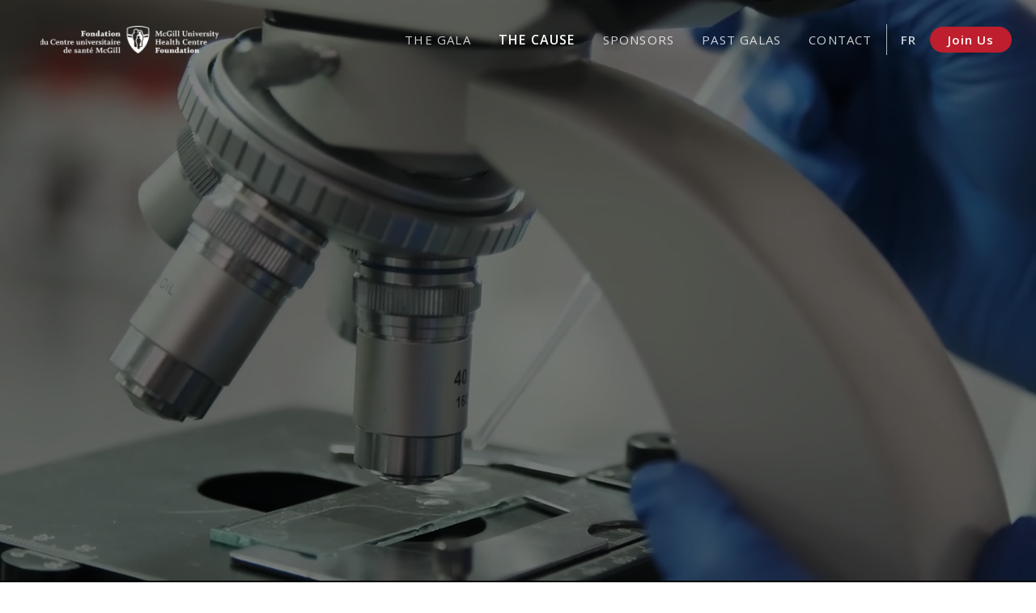

--- FILE ---
content_type: text/html
request_url: https://www.lebalrouge.com/the-cause
body_size: 5678
content:
<!DOCTYPE html><!-- This site was created in Webflow. https://webflow.com --><!-- Last Published: Mon Dec 15 2025 14:50:48 GMT+0000 (Coordinated Universal Time) --><html data-wf-domain="www.lebalrouge.com" data-wf-page="61129bcffe870a295c52ba90" data-wf-site="6109522b3b231975976ac12b"><head><meta charset="utf-8"/><title>The Cause: The Future of Health Care Innovation</title><meta content="Le Bal Rouge 2025 will celebrate the groundbreaking efforts of the McGill University Health Centre and honour its exceptional contributions to the advancement of health care." name="description"/><meta content="The Cause: The Future of Health Care Innovation" property="og:title"/><meta content="Le Bal Rouge 2025 will celebrate the groundbreaking efforts of the McGill University Health Centre and honour its exceptional contributions to the advancement of health care." property="og:description"/><meta content="https://cdn.prod.website-files.com/6109522b3b231975976ac12b/611d1641ef10854c70056df8_20190322_Bal_en_Rouge_04.jpeg" property="og:image"/><meta content="The Cause: The Future of Health Care Innovation" property="twitter:title"/><meta content="Le Bal Rouge 2025 will celebrate the groundbreaking efforts of the McGill University Health Centre and honour its exceptional contributions to the advancement of health care." property="twitter:description"/><meta content="https://cdn.prod.website-files.com/6109522b3b231975976ac12b/611d1641ef10854c70056df8_20190322_Bal_en_Rouge_04.jpeg" property="twitter:image"/><meta property="og:type" content="website"/><meta content="summary_large_image" name="twitter:card"/><meta content="width=device-width, initial-scale=1" name="viewport"/><meta content="Webflow" name="generator"/><link href="https://cdn.prod.website-files.com/6109522b3b231975976ac12b/css/le-bal-rouge.webflow.shared.e4f1f45ae.css" rel="stylesheet" type="text/css"/><link href="https://fonts.googleapis.com" rel="preconnect"/><link href="https://fonts.gstatic.com" rel="preconnect" crossorigin="anonymous"/><script src="https://ajax.googleapis.com/ajax/libs/webfont/1.6.26/webfont.js" type="text/javascript"></script><script type="text/javascript">WebFont.load({  google: {    families: ["Montserrat:100,100italic,200,200italic,300,300italic,400,400italic,500,500italic,600,600italic,700,700italic,800,800italic,900,900italic","Open Sans:300,300italic,400,400italic,600,600italic,700,700italic,800,800italic","Limelight:regular"]  }});</script><script type="text/javascript">!function(o,c){var n=c.documentElement,t=" w-mod-";n.className+=t+"js",("ontouchstart"in o||o.DocumentTouch&&c instanceof DocumentTouch)&&(n.className+=t+"touch")}(window,document);</script><link href="https://cdn.prod.website-files.com/6109522b3b231975976ac12b/61127b2581b89cdf8ccf5567_favicon-32x32.png" rel="shortcut icon" type="image/x-icon"/><link href="https://cdn.prod.website-files.com/6109522b3b231975976ac12b/61127b2a8039a7015085090f_256x256%20Favicon.png" rel="apple-touch-icon"/><script async="" src="https://www.googletagmanager.com/gtag/js?id=UA-63598476-3"></script><script type="text/javascript">window.dataLayer = window.dataLayer || [];function gtag(){dataLayer.push(arguments);}gtag('js', new Date());gtag('config', 'UA-63598476-3', {'anonymize_ip': false});</script><script async="" src="https://www.googletagmanager.com/gtag/js?id=G-KVF6LE560C"></script><script type="text/javascript">window.dataLayer = window.dataLayer || [];function gtag(){dataLayer.push(arguments);}gtag('set', 'developer_id.dZGVlNj', true);gtag('js', new Date());gtag('config', 'G-KVF6LE560C');</script></head><body class="body-8"><div data-collapse="medium" data-animation="default" data-duration="400" data-easing="ease" data-easing2="ease" role="banner" class="navigation w-nav"><div class="navigation-items"><a href="/" class="logo-link w-nav-brand"><img src="https://cdn.prod.website-files.com/6109522b3b231975976ac12b/61095ed9261c3862c5643807_FCUSM_MUHCF_Logo_White_2019.png" width="220" sizes="(max-width: 479px) 92vw, 220px" srcset="https://cdn.prod.website-files.com/6109522b3b231975976ac12b/61095ed9261c3862c5643807_FCUSM_MUHCF_Logo_White_2019-p-500.png 500w, https://cdn.prod.website-files.com/6109522b3b231975976ac12b/61095ed9261c3862c5643807_FCUSM_MUHCF_Logo_White_2019-p-800.png 800w, https://cdn.prod.website-files.com/6109522b3b231975976ac12b/61095ed9261c3862c5643807_FCUSM_MUHCF_Logo_White_2019.png 1529w" alt="" class="logo-image"/></a><div class="navigation-wrap"><nav role="navigation" class="navigation-items w-nav-menu"><a href="/gala" class="navigation-item w-nav-link">The Gala</a><a href="/the-cause" aria-current="page" class="navigation-item w-nav-link w--current">The Cause</a><a href="/our-sponsors" class="navigation-item w-nav-link">Sponsors</a><a href="/past-galas" class="navigation-item w-nav-link">Past Galas</a><a href="/contact-us" class="navigation-item w-nav-link">Contact</a><a href="/fr/la-cause" class="navigation-item lang w-nav-link">FR</a><a href="https://muhcf.akaraisin.com/ui/B90A9D1B22464EE08D54F9946D599185/join-us" target="_blank" class="button w-button">Join Us</a></nav><div class="menu-button w-nav-button"><img src="https://cdn.prod.website-files.com/6109522b3b231975976ac12b/611a67c3b60cb6f43195b972_menu-4-64.png" width="22" alt="" class="menu-icon"/></div></div></div></div><div data-poster-url="https://cdn.prod.website-files.com/6109522b3b231975976ac12b/65957c8e96546690d3204c6e_production_id_4114797 (2160p)-poster-00001.jpg" data-video-urls="https://cdn.prod.website-files.com/6109522b3b231975976ac12b/65957c8e96546690d3204c6e_production_id_4114797 (2160p)-transcode.mp4,https://cdn.prod.website-files.com/6109522b3b231975976ac12b/65957c8e96546690d3204c6e_production_id_4114797 (2160p)-transcode.webm" data-autoplay="true" data-loop="true" data-wf-ignore="true" class="background-video-3 w-background-video w-background-video-atom"><video id="1e405d2f-40d9-b734-f24f-90f2e85cdb51-video" autoplay="" loop="" style="background-image:url(&quot;https://cdn.prod.website-files.com/6109522b3b231975976ac12b/65957c8e96546690d3204c6e_production_id_4114797 (2160p)-poster-00001.jpg&quot;)" muted="" playsinline="" data-wf-ignore="true" data-object-fit="cover"><source src="https://cdn.prod.website-files.com/6109522b3b231975976ac12b/65957c8e96546690d3204c6e_production_id_4114797 (2160p)-transcode.mp4" data-wf-ignore="true"/><source src="https://cdn.prod.website-files.com/6109522b3b231975976ac12b/65957c8e96546690d3204c6e_production_id_4114797 (2160p)-transcode.webm" data-wf-ignore="true"/></video><div style="opacity:0;-webkit-transform:translate3d(0px, 20px, 0px) scale3d(1, 1, 1) rotateX(0) rotateY(0) rotateZ(0) skew(0, 0);-moz-transform:translate3d(0px, 20px, 0px) scale3d(1, 1, 1) rotateX(0) rotateY(0) rotateZ(0) skew(0, 0);-ms-transform:translate3d(0px, 20px, 0px) scale3d(1, 1, 1) rotateX(0) rotateY(0) rotateZ(0) skew(0, 0);transform:translate3d(0px, 20px, 0px) scale3d(1, 1, 1) rotateX(0) rotateY(0) rotateZ(0) skew(0, 0);transform-style:preserve-3d" class="page-header-container w-container"><h1 class="heading-34">The Cause:</h1><p class="paragraph-15">Le Bal Rouge 2026 will celebrate the groundbreaking efforts of the McGill University Health Centre and honour its exceptional contributions to the advancement of health care.<br/></p></div><a href="#Intro-Cause" data-w-id="f152a836-aaa4-4ef8-a7fd-4d82ae19e8fd" style="opacity:0;-webkit-transform:translate3d(0px, -20px, 0) scale3d(1, 1, 1) rotateX(0) rotateY(0) rotateZ(0) skew(0, 0);-moz-transform:translate3d(0px, -20px, 0) scale3d(1, 1, 1) rotateX(0) rotateY(0) rotateZ(0) skew(0, 0);-ms-transform:translate3d(0px, -20px, 0) scale3d(1, 1, 1) rotateX(0) rotateY(0) rotateZ(0) skew(0, 0);transform:translate3d(0px, -20px, 0) scale3d(1, 1, 1) rotateX(0) rotateY(0) rotateZ(0) skew(0, 0)" class="link-block-4 w-inline-block"><img src="https://cdn.prod.website-files.com/6109522b3b231975976ac12b/6113e96a0a6b41606494e69a_PngItem_2205398.png" loading="lazy" width="35" sizes="35px" alt="Down Arrow" srcset="https://cdn.prod.website-files.com/6109522b3b231975976ac12b/6113e96a0a6b41606494e69a_PngItem_2205398-p-500.png 500w, https://cdn.prod.website-files.com/6109522b3b231975976ac12b/6113e96a0a6b41606494e69a_PngItem_2205398.png 1079w" class="image-3"/></a></div><div id="Intro-Cause" class="section-16"><div class="container-14 w-container"><h2 class="heading-36">MI4 Is Changing the World</h2><div style="padding-top:56.17021276595745%" class="w-video w-embed"><iframe class="embedly-embed" src="//cdn.embedly.com/widgets/media.html?src=https%3A%2F%2Fwww.youtube.com%2Fembed%2F-z8nU3aRdOs%3Ffeature%3Doembed&display_name=YouTube&url=https%3A%2F%2Fwww.youtube.com%2Fwatch%3Fv%3D-z8nU3aRdOs&image=https%3A%2F%2Fi.ytimg.com%2Fvi%2F-z8nU3aRdOs%2Fhqdefault.jpg&key=96f1f04c5f4143bcb0f2e68c87d65feb&type=text%2Fhtml&schema=youtube" scrolling="no" title="YouTube embed" frameborder="0" allow="autoplay; fullscreen" allowfullscreen="true"></iframe></div></div></div><header id="hero" class="hero"><div data-w-id="f1089d38-b171-4fda-b903-f782d1279716" style="opacity:0;-webkit-transform:translate3d(0px, 50px, 0) scale3d(1, 1, 1) rotateX(0) rotateY(0) rotateZ(0) skew(0, 0);-moz-transform:translate3d(0px, 50px, 0) scale3d(1, 1, 1) rotateX(0) rotateY(0) rotateZ(0) skew(0, 0);-ms-transform:translate3d(0px, 50px, 0) scale3d(1, 1, 1) rotateX(0) rotateY(0) rotateZ(0) skew(0, 0);transform:translate3d(0px, 50px, 0) scale3d(1, 1, 1) rotateX(0) rotateY(0) rotateZ(0) skew(0, 0)" class="flex-container-2 w-container"><div class="div-block-15"><h1 class="heading-44">A Decade of Innovation</h1><div class="line-spacer"></div><p>We’re celebrating innovation across the MUHC—every dollar we raise together will fund projects that push the limits of what’s possible in modern medicine. From bioprinting lung tissue to testing cancer treatment on lab-grown tumors, the work being done at the MUHC already borders on science fiction.  <br/><br/>With your support, we’re set to take medical breakthroughs even further, turning even the biggest dreams into reality. This includes the revolutionary DOvEEgene, a test for early detection of ovarian and endometrial cancers that will soon be a standard in women’s care, and the SDR project, which uses cutting-edge technology to explore up to 25,000 genes in search of solutions to rare and genetic diseases. These advancements, among many others, will redefine the future of health care—not just for the MUHC, but for patients all across Quebec and beyond. <br/><br/>Your generous contributions will support everything from state-of-the-art equipment to prestigious research grants, empowering the MUHC’s brightest minds to tackle the most pressing challenges in medicine.  <br/><br/>With every dollar raised, we’ll create new opportunities to test groundbreaking treatments, develop lifesaving technologies, and deliver better outcomes for patients.  <br/><br/>The future at the MUHC is brighter and more promising than ever—it’s a future driven by data, powered by innovation, and centred on people. <br/><br/>Together, we are shaping it, right now.<br/></p></div><div class="hero-image-mask"><img src="https://cdn.prod.website-files.com/6109522b3b231975976ac12b/6595774a9409eb5bcfcc904b_cancer%20lab%203.jpeg" sizes="(max-width: 767px) 100vw, (max-width: 991px) 727.9921875px, 940px" srcset="https://cdn.prod.website-files.com/6109522b3b231975976ac12b/6595774a9409eb5bcfcc904b_cancer%20lab%203-p-500.jpeg 500w, https://cdn.prod.website-files.com/6109522b3b231975976ac12b/6595774a9409eb5bcfcc904b_cancer%20lab%203-p-800.jpeg 800w, https://cdn.prod.website-files.com/6109522b3b231975976ac12b/6595774a9409eb5bcfcc904b_cancer%20lab%203-p-1080.jpeg 1080w, https://cdn.prod.website-files.com/6109522b3b231975976ac12b/6595774a9409eb5bcfcc904b_cancer%20lab%203.jpeg 1280w" alt="" class="hero-image"/></div></div></header><section id="cards-section" class="cards-section"><div data-w-id="1166f039-75e1-2f88-fec6-f4b28806c6c7" style="opacity:0" class="centered-container press w-container"><h2 class="heading-46">Press Highlights</h2><p class="paragraph-7">MI4 and Dr. Sheppard have been prominent in the media since the COVID-19 pandemic began, providing accurate and up-to-date information to the public.</p><div class="cards-grid-container _2"><a href="https://www.cbc.ca/player/play/1885433411881" target="_blank" class="div-block-9 w-inline-block"><img src="https://cdn.prod.website-files.com/6109522b3b231975976ac12b/617fe6a7b1307add770b4c18_Screen%20Shot%202021-11-01%20at%209.04.19%20AM.jpeg" loading="lazy" sizes="(max-width: 767px) 100vw, (max-width: 991px) 727.984375px, 940px" srcset="https://cdn.prod.website-files.com/6109522b3b231975976ac12b/617fe6a7b1307add770b4c18_Screen%20Shot%202021-11-01%20at%209.04.19%20AM-p-500.jpeg 500w, https://cdn.prod.website-files.com/6109522b3b231975976ac12b/617fe6a7b1307add770b4c18_Screen%20Shot%202021-11-01%20at%209.04.19%20AM-p-800.jpeg 800w, https://cdn.prod.website-files.com/6109522b3b231975976ac12b/617fe6a7b1307add770b4c18_Screen%20Shot%202021-11-01%20at%209.04.19%20AM-p-1080.jpeg 1080w, https://cdn.prod.website-files.com/6109522b3b231975976ac12b/617fe6a7b1307add770b4c18_Screen%20Shot%202021-11-01%20at%209.04.19%20AM.jpeg 1280w" alt="Screenshot of a news report" class="image-23"/><h3 class="heading-37">Dr. Don Sheppard on CBC News Network</h3><p>The AstraZeneca vaccine for COVID-19 <br/>April 14, 2021</p></a><a href="https://montreal.ctvnews.ca/video?clipId=2280764&amp;jwsource=cl" target="_blank" class="div-block-9 w-inline-block"><img src="https://cdn.prod.website-files.com/6109522b3b231975976ac12b/617fe6a1e96f542b3268624d_Screen%20Shot%202021-11-01%20at%209.06.17%20AM.jpeg" loading="lazy" sizes="(max-width: 767px) 100vw, (max-width: 991px) 728px, 940px" srcset="https://cdn.prod.website-files.com/6109522b3b231975976ac12b/617fe6a1e96f542b3268624d_Screen%20Shot%202021-11-01%20at%209.06.17%20AM-p-800.jpeg 800w, https://cdn.prod.website-files.com/6109522b3b231975976ac12b/617fe6a1e96f542b3268624d_Screen%20Shot%202021-11-01%20at%209.06.17%20AM-p-1080.jpeg 1080w, https://cdn.prod.website-files.com/6109522b3b231975976ac12b/617fe6a1e96f542b3268624d_Screen%20Shot%202021-11-01%20at%209.06.17%20AM.jpeg 1280w" alt="Screenshot of a news report" class="image-23"/><h3 class="heading-39">Dr. Don Sheppard on CTV Montreal</h3><p>Learning to live with the coronavirus September 13, 2021</p></a><a href="https://globalnews.ca/video/7690195/covid-19-year-in-review" target="_blank" class="div-block-9 w-inline-block"><img src="https://cdn.prod.website-files.com/6109522b3b231975976ac12b/617fe6a4b1307a760f0b4c0f_Screen%20Shot%202021-11-01%20at%209.05.10%20AM.jpeg" loading="lazy" sizes="(max-width: 767px) 100vw, (max-width: 991px) 727.984375px, 940px" srcset="https://cdn.prod.website-files.com/6109522b3b231975976ac12b/617fe6a4b1307a760f0b4c0f_Screen%20Shot%202021-11-01%20at%209.05.10%20AM-p-800.jpeg 800w, https://cdn.prod.website-files.com/6109522b3b231975976ac12b/617fe6a4b1307a760f0b4c0f_Screen%20Shot%202021-11-01%20at%209.05.10%20AM-p-1080.jpeg 1080w, https://cdn.prod.website-files.com/6109522b3b231975976ac12b/617fe6a4b1307a760f0b4c0f_Screen%20Shot%202021-11-01%20at%209.05.10%20AM.jpeg 1280w" alt="Screenshot of a news report" class="image-23"/><h3 class="heading-38">Dr. Don Sheppard on Global Morning</h3><p>COVID-19 Year in Review <br/>March 11, 2021</p></a></div></div></section><div class="section-17"><div data-poster-url="https://cdn.prod.website-files.com/6109522b3b231975976ac12b%2F671bbb71c98300ef65c08f48_For%20BR%20website-poster-00001.jpg" data-video-urls="https://cdn.prod.website-files.com/6109522b3b231975976ac12b%2F671bbb71c98300ef65c08f48_For%20BR%20website-transcode.mp4,https://cdn.prod.website-files.com/6109522b3b231975976ac12b%2F671bbb71c98300ef65c08f48_For%20BR%20website-transcode.webm" data-autoplay="true" data-loop="true" data-wf-ignore="true" data-beta-bgvideo-upgrade="false" class="background-video-4 w-background-video w-background-video-atom"><video id="347d3d50-5a0b-1e23-a7eb-5ba0f131cdd5-video" autoplay="" loop="" style="background-image:url(&quot;https://cdn.prod.website-files.com/6109522b3b231975976ac12b%2F671bbb71c98300ef65c08f48_For%20BR%20website-poster-00001.jpg&quot;)" muted="" playsinline="" data-wf-ignore="true" data-object-fit="cover"><source src="https://cdn.prod.website-files.com/6109522b3b231975976ac12b%2F671bbb71c98300ef65c08f48_For%20BR%20website-transcode.mp4" data-wf-ignore="true"/><source src="https://cdn.prod.website-files.com/6109522b3b231975976ac12b%2F671bbb71c98300ef65c08f48_For%20BR%20website-transcode.webm" data-wf-ignore="true"/></video><div data-w-id="347d3d50-5a0b-1e23-a7eb-5ba0f131cdd6" style="opacity:0" class="container-4 w-container"><img width="300" sizes="(max-width: 479px) 100vw, 300px" alt="Bal Rouge Logo" src="https://cdn.prod.website-files.com/6109522b3b231975976ac12b/611a665a23f36d7a3ecc4385_Bal%20Rouge%20Logo%20(White).png" loading="lazy" srcset="https://cdn.prod.website-files.com/6109522b3b231975976ac12b/611a665a23f36d7a3ecc4385_Bal%20Rouge%20Logo%20(White)-p-500.png 500w, https://cdn.prod.website-files.com/6109522b3b231975976ac12b/611a665a23f36d7a3ecc4385_Bal%20Rouge%20Logo%20(White)-p-800.png 800w, https://cdn.prod.website-files.com/6109522b3b231975976ac12b/611a665a23f36d7a3ecc4385_Bal%20Rouge%20Logo%20(White)-p-1080.png 1080w, https://cdn.prod.website-files.com/6109522b3b231975976ac12b/611a665a23f36d7a3ecc4385_Bal%20Rouge%20Logo%20(White)-p-1600.png 1600w, https://cdn.prod.website-files.com/6109522b3b231975976ac12b/611a665a23f36d7a3ecc4385_Bal%20Rouge%20Logo%20(White)-p-2000.png 2000w, https://cdn.prod.website-files.com/6109522b3b231975976ac12b/611a665a23f36d7a3ecc4385_Bal%20Rouge%20Logo%20(White).png 2500w" class="image-8"/><h3 class="heading-66">Friday, May 29, 2026 | La Nesra</h3><p class="paragraph-3">Join us at Le Bal Rouge 2026, with your support, we’re shaping the future of health care in Quebec and beyond.</p><a href="https://muhcf.akaraisin.com/ui/B90A9D1B22464EE08D54F9946D599185/join-us" target="_blank" class="clear-button large white w-button">Join Us</a></div></div></div><div class="footer-wrap"><img src="https://cdn.prod.website-files.com/6109522b3b231975976ac12b/61095ed9261c3862c5643807_FCUSM_MUHCF_Logo_White_2019.png" loading="lazy" width="220" sizes="(max-width: 479px) 100vw, 220px" alt="" srcset="https://cdn.prod.website-files.com/6109522b3b231975976ac12b/61095ed9261c3862c5643807_FCUSM_MUHCF_Logo_White_2019-p-500.png 500w, https://cdn.prod.website-files.com/6109522b3b231975976ac12b/61095ed9261c3862c5643807_FCUSM_MUHCF_Logo_White_2019-p-800.png 800w, https://cdn.prod.website-files.com/6109522b3b231975976ac12b/61095ed9261c3862c5643807_FCUSM_MUHCF_Logo_White_2019.png 1529w" class="image"/><div class="div-block"><a href="https://www.facebook.com/MUHCFoundation/" target="_blank" class="link-block w-inline-block"><img src="https://cdn.prod.website-files.com/6109522b3b231975976ac12b/610963a65995f951ad68ed4b_icons8-facebook-logo-60.png" loading="lazy" width="35" alt=""/></a><a href="https://twitter.com/muhcfoundation" target="_blank" class="link-block w-inline-block"><img src="https://cdn.prod.website-files.com/6109522b3b231975976ac12b/610963a6d5ab76051289f2d3_icons8-twitter-60.png" loading="lazy" width="35" alt=""/></a><a href="https://www.instagram.com/muhcfoundation/" target="_blank" class="link-block w-inline-block"><img src="https://cdn.prod.website-files.com/6109522b3b231975976ac12b/610963a76dbe205d94569919_icons8-instagram-logo-60.png" loading="lazy" width="35" alt=""/></a><a href="https://www.googleadservices.com/pagead/aclk?sa=L&amp;ai=DChcSEwjrip29u_fzAhVT4cgKHQFOAWsYABAAGgJxdQ&amp;ae=2&amp;ohost=www.google.com&amp;cid=CAASE-RoIeGq2mhOqUpxLE2YV51Xl3E&amp;sig=AOD64_2ldhyzVu06HTaBzb9wEGCGiwtGxA&amp;q&amp;adurl&amp;ved=2ahUKEwjL1ZS9u_fzAhXGmOAKHRlxDvUQ0Qx6BAgCEAE" target="_blank" class="link-block w-inline-block"><img src="https://cdn.prod.website-files.com/6109522b3b231975976ac12b/610963a63a7ddcbeb7688522_icons8-youtube-play-button-60.png" loading="lazy" width="35" alt=""/></a><a href="https://ca.linkedin.com/company/muhcfoundation" target="_blank" class="link-block w-inline-block"><img src="https://cdn.prod.website-files.com/6109522b3b231975976ac12b/610963a621cf773d3cdb758f_icons8-linkedin-60.png" loading="lazy" width="35" alt=""/></a></div><div><div class="text-block-2">Privacy Policy| Terms of Use | Copyright @ 2024 MUHC Foundation. All rights reserved. Charitable Registration 86843 3947 RR0001</div><a href="https://www.muhcfoundation.com" target="_blank" class="link-2">www.muhcfoundation.com</a></div></div><script src="https://d3e54v103j8qbb.cloudfront.net/js/jquery-3.5.1.min.dc5e7f18c8.js?site=6109522b3b231975976ac12b" type="text/javascript" integrity="sha256-9/aliU8dGd2tb6OSsuzixeV4y/faTqgFtohetphbbj0=" crossorigin="anonymous"></script><script src="https://cdn.prod.website-files.com/6109522b3b231975976ac12b/js/webflow.schunk.36b8fb49256177c8.js" type="text/javascript"></script><script src="https://cdn.prod.website-files.com/6109522b3b231975976ac12b/js/webflow.9f3a1877.e145c0de12aff7bd.js" type="text/javascript"></script></body></html>

--- FILE ---
content_type: text/css
request_url: https://cdn.prod.website-files.com/6109522b3b231975976ac12b/css/le-bal-rouge.webflow.shared.e4f1f45ae.css
body_size: 22088
content:
html {
  -webkit-text-size-adjust: 100%;
  -ms-text-size-adjust: 100%;
  font-family: sans-serif;
}

body {
  margin: 0;
}

article, aside, details, figcaption, figure, footer, header, hgroup, main, menu, nav, section, summary {
  display: block;
}

audio, canvas, progress, video {
  vertical-align: baseline;
  display: inline-block;
}

audio:not([controls]) {
  height: 0;
  display: none;
}

[hidden], template {
  display: none;
}

a {
  background-color: #0000;
}

a:active, a:hover {
  outline: 0;
}

abbr[title] {
  border-bottom: 1px dotted;
}

b, strong {
  font-weight: bold;
}

dfn {
  font-style: italic;
}

h1 {
  margin: .67em 0;
  font-size: 2em;
}

mark {
  color: #000;
  background: #ff0;
}

small {
  font-size: 80%;
}

sub, sup {
  vertical-align: baseline;
  font-size: 75%;
  line-height: 0;
  position: relative;
}

sup {
  top: -.5em;
}

sub {
  bottom: -.25em;
}

img {
  border: 0;
}

svg:not(:root) {
  overflow: hidden;
}

hr {
  box-sizing: content-box;
  height: 0;
}

pre {
  overflow: auto;
}

code, kbd, pre, samp {
  font-family: monospace;
  font-size: 1em;
}

button, input, optgroup, select, textarea {
  color: inherit;
  font: inherit;
  margin: 0;
}

button {
  overflow: visible;
}

button, select {
  text-transform: none;
}

button, html input[type="button"], input[type="reset"] {
  -webkit-appearance: button;
  cursor: pointer;
}

button[disabled], html input[disabled] {
  cursor: default;
}

button::-moz-focus-inner, input::-moz-focus-inner {
  border: 0;
  padding: 0;
}

input {
  line-height: normal;
}

input[type="checkbox"], input[type="radio"] {
  box-sizing: border-box;
  padding: 0;
}

input[type="number"]::-webkit-inner-spin-button, input[type="number"]::-webkit-outer-spin-button {
  height: auto;
}

input[type="search"] {
  -webkit-appearance: none;
}

input[type="search"]::-webkit-search-cancel-button, input[type="search"]::-webkit-search-decoration {
  -webkit-appearance: none;
}

legend {
  border: 0;
  padding: 0;
}

textarea {
  overflow: auto;
}

optgroup {
  font-weight: bold;
}

table {
  border-collapse: collapse;
  border-spacing: 0;
}

td, th {
  padding: 0;
}

@font-face {
  font-family: webflow-icons;
  src: url("[data-uri]") format("truetype");
  font-weight: normal;
  font-style: normal;
}

[class^="w-icon-"], [class*=" w-icon-"] {
  speak: none;
  font-variant: normal;
  text-transform: none;
  -webkit-font-smoothing: antialiased;
  -moz-osx-font-smoothing: grayscale;
  font-style: normal;
  font-weight: normal;
  line-height: 1;
  font-family: webflow-icons !important;
}

.w-icon-slider-right:before {
  content: "";
}

.w-icon-slider-left:before {
  content: "";
}

.w-icon-nav-menu:before {
  content: "";
}

.w-icon-arrow-down:before, .w-icon-dropdown-toggle:before {
  content: "";
}

.w-icon-file-upload-remove:before {
  content: "";
}

.w-icon-file-upload-icon:before {
  content: "";
}

* {
  box-sizing: border-box;
}

html {
  height: 100%;
}

body {
  color: #333;
  background-color: #fff;
  min-height: 100%;
  margin: 0;
  font-family: Arial, sans-serif;
  font-size: 14px;
  line-height: 20px;
}

img {
  vertical-align: middle;
  max-width: 100%;
  display: inline-block;
}

html.w-mod-touch * {
  background-attachment: scroll !important;
}

.w-block {
  display: block;
}

.w-inline-block {
  max-width: 100%;
  display: inline-block;
}

.w-clearfix:before, .w-clearfix:after {
  content: " ";
  grid-area: 1 / 1 / 2 / 2;
  display: table;
}

.w-clearfix:after {
  clear: both;
}

.w-hidden {
  display: none;
}

.w-button {
  color: #fff;
  line-height: inherit;
  cursor: pointer;
  background-color: #3898ec;
  border: 0;
  border-radius: 0;
  padding: 9px 15px;
  text-decoration: none;
  display: inline-block;
}

input.w-button {
  -webkit-appearance: button;
}

html[data-w-dynpage] [data-w-cloak] {
  color: #0000 !important;
}

.w-code-block {
  margin: unset;
}

pre.w-code-block code {
  all: inherit;
}

.w-optimization {
  display: contents;
}

.w-webflow-badge, .w-webflow-badge > img {
  box-sizing: unset;
  width: unset;
  height: unset;
  max-height: unset;
  max-width: unset;
  min-height: unset;
  min-width: unset;
  margin: unset;
  padding: unset;
  float: unset;
  clear: unset;
  border: unset;
  border-radius: unset;
  background: unset;
  background-image: unset;
  background-position: unset;
  background-size: unset;
  background-repeat: unset;
  background-origin: unset;
  background-clip: unset;
  background-attachment: unset;
  background-color: unset;
  box-shadow: unset;
  transform: unset;
  direction: unset;
  font-family: unset;
  font-weight: unset;
  color: unset;
  font-size: unset;
  line-height: unset;
  font-style: unset;
  font-variant: unset;
  text-align: unset;
  letter-spacing: unset;
  -webkit-text-decoration: unset;
  text-decoration: unset;
  text-indent: unset;
  text-transform: unset;
  list-style-type: unset;
  text-shadow: unset;
  vertical-align: unset;
  cursor: unset;
  white-space: unset;
  word-break: unset;
  word-spacing: unset;
  word-wrap: unset;
  transition: unset;
}

.w-webflow-badge {
  white-space: nowrap;
  cursor: pointer;
  box-shadow: 0 0 0 1px #0000001a, 0 1px 3px #0000001a;
  visibility: visible !important;
  opacity: 1 !important;
  z-index: 2147483647 !important;
  color: #aaadb0 !important;
  overflow: unset !important;
  background-color: #fff !important;
  border-radius: 3px !important;
  width: auto !important;
  height: auto !important;
  margin: 0 !important;
  padding: 6px !important;
  font-size: 12px !important;
  line-height: 14px !important;
  text-decoration: none !important;
  display: inline-block !important;
  position: fixed !important;
  inset: auto 12px 12px auto !important;
  transform: none !important;
}

.w-webflow-badge > img {
  position: unset;
  visibility: unset !important;
  opacity: 1 !important;
  vertical-align: middle !important;
  display: inline-block !important;
}

h1, h2, h3, h4, h5, h6 {
  margin-bottom: 10px;
  font-weight: bold;
}

h1 {
  margin-top: 20px;
  font-size: 38px;
  line-height: 44px;
}

h2 {
  margin-top: 20px;
  font-size: 32px;
  line-height: 36px;
}

h3 {
  margin-top: 20px;
  font-size: 24px;
  line-height: 30px;
}

h4 {
  margin-top: 10px;
  font-size: 18px;
  line-height: 24px;
}

h5 {
  margin-top: 10px;
  font-size: 14px;
  line-height: 20px;
}

h6 {
  margin-top: 10px;
  font-size: 12px;
  line-height: 18px;
}

p {
  margin-top: 0;
  margin-bottom: 10px;
}

blockquote {
  border-left: 5px solid #e2e2e2;
  margin: 0 0 10px;
  padding: 10px 20px;
  font-size: 18px;
  line-height: 22px;
}

figure {
  margin: 0 0 10px;
}

figcaption {
  text-align: center;
  margin-top: 5px;
}

ul, ol {
  margin-top: 0;
  margin-bottom: 10px;
  padding-left: 40px;
}

.w-list-unstyled {
  padding-left: 0;
  list-style: none;
}

.w-embed:before, .w-embed:after {
  content: " ";
  grid-area: 1 / 1 / 2 / 2;
  display: table;
}

.w-embed:after {
  clear: both;
}

.w-video {
  width: 100%;
  padding: 0;
  position: relative;
}

.w-video iframe, .w-video object, .w-video embed {
  border: none;
  width: 100%;
  height: 100%;
  position: absolute;
  top: 0;
  left: 0;
}

fieldset {
  border: 0;
  margin: 0;
  padding: 0;
}

button, [type="button"], [type="reset"] {
  cursor: pointer;
  -webkit-appearance: button;
  border: 0;
}

.w-form {
  margin: 0 0 15px;
}

.w-form-done {
  text-align: center;
  background-color: #ddd;
  padding: 20px;
  display: none;
}

.w-form-fail {
  background-color: #ffdede;
  margin-top: 10px;
  padding: 10px;
  display: none;
}

label {
  margin-bottom: 5px;
  font-weight: bold;
  display: block;
}

.w-input, .w-select {
  color: #333;
  vertical-align: middle;
  background-color: #fff;
  border: 1px solid #ccc;
  width: 100%;
  height: 38px;
  margin-bottom: 10px;
  padding: 8px 12px;
  font-size: 14px;
  line-height: 1.42857;
  display: block;
}

.w-input::placeholder, .w-select::placeholder {
  color: #999;
}

.w-input:focus, .w-select:focus {
  border-color: #3898ec;
  outline: 0;
}

.w-input[disabled], .w-select[disabled], .w-input[readonly], .w-select[readonly], fieldset[disabled] .w-input, fieldset[disabled] .w-select {
  cursor: not-allowed;
}

.w-input[disabled]:not(.w-input-disabled), .w-select[disabled]:not(.w-input-disabled), .w-input[readonly], .w-select[readonly], fieldset[disabled]:not(.w-input-disabled) .w-input, fieldset[disabled]:not(.w-input-disabled) .w-select {
  background-color: #eee;
}

textarea.w-input, textarea.w-select {
  height: auto;
}

.w-select {
  background-color: #f3f3f3;
}

.w-select[multiple] {
  height: auto;
}

.w-form-label {
  cursor: pointer;
  margin-bottom: 0;
  font-weight: normal;
  display: inline-block;
}

.w-radio {
  margin-bottom: 5px;
  padding-left: 20px;
  display: block;
}

.w-radio:before, .w-radio:after {
  content: " ";
  grid-area: 1 / 1 / 2 / 2;
  display: table;
}

.w-radio:after {
  clear: both;
}

.w-radio-input {
  float: left;
  margin: 3px 0 0 -20px;
  line-height: normal;
}

.w-file-upload {
  margin-bottom: 10px;
  display: block;
}

.w-file-upload-input {
  opacity: 0;
  z-index: -100;
  width: .1px;
  height: .1px;
  position: absolute;
  overflow: hidden;
}

.w-file-upload-default, .w-file-upload-uploading, .w-file-upload-success {
  color: #333;
  display: inline-block;
}

.w-file-upload-error {
  margin-top: 10px;
  display: block;
}

.w-file-upload-default.w-hidden, .w-file-upload-uploading.w-hidden, .w-file-upload-error.w-hidden, .w-file-upload-success.w-hidden {
  display: none;
}

.w-file-upload-uploading-btn {
  cursor: pointer;
  background-color: #fafafa;
  border: 1px solid #ccc;
  margin: 0;
  padding: 8px 12px;
  font-size: 14px;
  font-weight: normal;
  display: flex;
}

.w-file-upload-file {
  background-color: #fafafa;
  border: 1px solid #ccc;
  flex-grow: 1;
  justify-content: space-between;
  margin: 0;
  padding: 8px 9px 8px 11px;
  display: flex;
}

.w-file-upload-file-name {
  font-size: 14px;
  font-weight: normal;
  display: block;
}

.w-file-remove-link {
  cursor: pointer;
  width: auto;
  height: auto;
  margin-top: 3px;
  margin-left: 10px;
  padding: 3px;
  display: block;
}

.w-icon-file-upload-remove {
  margin: auto;
  font-size: 10px;
}

.w-file-upload-error-msg {
  color: #ea384c;
  padding: 2px 0;
  display: inline-block;
}

.w-file-upload-info {
  padding: 0 12px;
  line-height: 38px;
  display: inline-block;
}

.w-file-upload-label {
  cursor: pointer;
  background-color: #fafafa;
  border: 1px solid #ccc;
  margin: 0;
  padding: 8px 12px;
  font-size: 14px;
  font-weight: normal;
  display: inline-block;
}

.w-icon-file-upload-icon, .w-icon-file-upload-uploading {
  width: 20px;
  margin-right: 8px;
  display: inline-block;
}

.w-icon-file-upload-uploading {
  height: 20px;
}

.w-container {
  max-width: 940px;
  margin-left: auto;
  margin-right: auto;
}

.w-container:before, .w-container:after {
  content: " ";
  grid-area: 1 / 1 / 2 / 2;
  display: table;
}

.w-container:after {
  clear: both;
}

.w-container .w-row {
  margin-left: -10px;
  margin-right: -10px;
}

.w-row:before, .w-row:after {
  content: " ";
  grid-area: 1 / 1 / 2 / 2;
  display: table;
}

.w-row:after {
  clear: both;
}

.w-row .w-row {
  margin-left: 0;
  margin-right: 0;
}

.w-col {
  float: left;
  width: 100%;
  min-height: 1px;
  padding-left: 10px;
  padding-right: 10px;
  position: relative;
}

.w-col .w-col {
  padding-left: 0;
  padding-right: 0;
}

.w-col-1 {
  width: 8.33333%;
}

.w-col-2 {
  width: 16.6667%;
}

.w-col-3 {
  width: 25%;
}

.w-col-4 {
  width: 33.3333%;
}

.w-col-5 {
  width: 41.6667%;
}

.w-col-6 {
  width: 50%;
}

.w-col-7 {
  width: 58.3333%;
}

.w-col-8 {
  width: 66.6667%;
}

.w-col-9 {
  width: 75%;
}

.w-col-10 {
  width: 83.3333%;
}

.w-col-11 {
  width: 91.6667%;
}

.w-col-12 {
  width: 100%;
}

.w-hidden-main {
  display: none !important;
}

@media screen and (max-width: 991px) {
  .w-container {
    max-width: 728px;
  }

  .w-hidden-main {
    display: inherit !important;
  }

  .w-hidden-medium {
    display: none !important;
  }

  .w-col-medium-1 {
    width: 8.33333%;
  }

  .w-col-medium-2 {
    width: 16.6667%;
  }

  .w-col-medium-3 {
    width: 25%;
  }

  .w-col-medium-4 {
    width: 33.3333%;
  }

  .w-col-medium-5 {
    width: 41.6667%;
  }

  .w-col-medium-6 {
    width: 50%;
  }

  .w-col-medium-7 {
    width: 58.3333%;
  }

  .w-col-medium-8 {
    width: 66.6667%;
  }

  .w-col-medium-9 {
    width: 75%;
  }

  .w-col-medium-10 {
    width: 83.3333%;
  }

  .w-col-medium-11 {
    width: 91.6667%;
  }

  .w-col-medium-12 {
    width: 100%;
  }

  .w-col-stack {
    width: 100%;
    left: auto;
    right: auto;
  }
}

@media screen and (max-width: 767px) {
  .w-hidden-main, .w-hidden-medium {
    display: inherit !important;
  }

  .w-hidden-small {
    display: none !important;
  }

  .w-row, .w-container .w-row {
    margin-left: 0;
    margin-right: 0;
  }

  .w-col {
    width: 100%;
    left: auto;
    right: auto;
  }

  .w-col-small-1 {
    width: 8.33333%;
  }

  .w-col-small-2 {
    width: 16.6667%;
  }

  .w-col-small-3 {
    width: 25%;
  }

  .w-col-small-4 {
    width: 33.3333%;
  }

  .w-col-small-5 {
    width: 41.6667%;
  }

  .w-col-small-6 {
    width: 50%;
  }

  .w-col-small-7 {
    width: 58.3333%;
  }

  .w-col-small-8 {
    width: 66.6667%;
  }

  .w-col-small-9 {
    width: 75%;
  }

  .w-col-small-10 {
    width: 83.3333%;
  }

  .w-col-small-11 {
    width: 91.6667%;
  }

  .w-col-small-12 {
    width: 100%;
  }
}

@media screen and (max-width: 479px) {
  .w-container {
    max-width: none;
  }

  .w-hidden-main, .w-hidden-medium, .w-hidden-small {
    display: inherit !important;
  }

  .w-hidden-tiny {
    display: none !important;
  }

  .w-col {
    width: 100%;
  }

  .w-col-tiny-1 {
    width: 8.33333%;
  }

  .w-col-tiny-2 {
    width: 16.6667%;
  }

  .w-col-tiny-3 {
    width: 25%;
  }

  .w-col-tiny-4 {
    width: 33.3333%;
  }

  .w-col-tiny-5 {
    width: 41.6667%;
  }

  .w-col-tiny-6 {
    width: 50%;
  }

  .w-col-tiny-7 {
    width: 58.3333%;
  }

  .w-col-tiny-8 {
    width: 66.6667%;
  }

  .w-col-tiny-9 {
    width: 75%;
  }

  .w-col-tiny-10 {
    width: 83.3333%;
  }

  .w-col-tiny-11 {
    width: 91.6667%;
  }

  .w-col-tiny-12 {
    width: 100%;
  }
}

.w-widget {
  position: relative;
}

.w-widget-map {
  width: 100%;
  height: 400px;
}

.w-widget-map label {
  width: auto;
  display: inline;
}

.w-widget-map img {
  max-width: inherit;
}

.w-widget-map .gm-style-iw {
  text-align: center;
}

.w-widget-map .gm-style-iw > button {
  display: none !important;
}

.w-widget-twitter {
  overflow: hidden;
}

.w-widget-twitter-count-shim {
  vertical-align: top;
  text-align: center;
  background: #fff;
  border: 1px solid #758696;
  border-radius: 3px;
  width: 28px;
  height: 20px;
  display: inline-block;
  position: relative;
}

.w-widget-twitter-count-shim * {
  pointer-events: none;
  -webkit-user-select: none;
  user-select: none;
}

.w-widget-twitter-count-shim .w-widget-twitter-count-inner {
  text-align: center;
  color: #999;
  font-family: serif;
  font-size: 15px;
  line-height: 12px;
  position: relative;
}

.w-widget-twitter-count-shim .w-widget-twitter-count-clear {
  display: block;
  position: relative;
}

.w-widget-twitter-count-shim.w--large {
  width: 36px;
  height: 28px;
}

.w-widget-twitter-count-shim.w--large .w-widget-twitter-count-inner {
  font-size: 18px;
  line-height: 18px;
}

.w-widget-twitter-count-shim:not(.w--vertical) {
  margin-left: 5px;
  margin-right: 8px;
}

.w-widget-twitter-count-shim:not(.w--vertical).w--large {
  margin-left: 6px;
}

.w-widget-twitter-count-shim:not(.w--vertical):before, .w-widget-twitter-count-shim:not(.w--vertical):after {
  content: " ";
  pointer-events: none;
  border: solid #0000;
  width: 0;
  height: 0;
  position: absolute;
  top: 50%;
  left: 0;
}

.w-widget-twitter-count-shim:not(.w--vertical):before {
  border-width: 4px;
  border-color: #75869600 #5d6c7b #75869600 #75869600;
  margin-top: -4px;
  margin-left: -9px;
}

.w-widget-twitter-count-shim:not(.w--vertical).w--large:before {
  border-width: 5px;
  margin-top: -5px;
  margin-left: -10px;
}

.w-widget-twitter-count-shim:not(.w--vertical):after {
  border-width: 4px;
  border-color: #fff0 #fff #fff0 #fff0;
  margin-top: -4px;
  margin-left: -8px;
}

.w-widget-twitter-count-shim:not(.w--vertical).w--large:after {
  border-width: 5px;
  margin-top: -5px;
  margin-left: -9px;
}

.w-widget-twitter-count-shim.w--vertical {
  width: 61px;
  height: 33px;
  margin-bottom: 8px;
}

.w-widget-twitter-count-shim.w--vertical:before, .w-widget-twitter-count-shim.w--vertical:after {
  content: " ";
  pointer-events: none;
  border: solid #0000;
  width: 0;
  height: 0;
  position: absolute;
  top: 100%;
  left: 50%;
}

.w-widget-twitter-count-shim.w--vertical:before {
  border-width: 5px;
  border-color: #5d6c7b #75869600 #75869600;
  margin-left: -5px;
}

.w-widget-twitter-count-shim.w--vertical:after {
  border-width: 4px;
  border-color: #fff #fff0 #fff0;
  margin-left: -4px;
}

.w-widget-twitter-count-shim.w--vertical .w-widget-twitter-count-inner {
  font-size: 18px;
  line-height: 22px;
}

.w-widget-twitter-count-shim.w--vertical.w--large {
  width: 76px;
}

.w-background-video {
  color: #fff;
  height: 500px;
  position: relative;
  overflow: hidden;
}

.w-background-video > video {
  object-fit: cover;
  z-index: -100;
  background-position: 50%;
  background-size: cover;
  width: 100%;
  height: 100%;
  margin: auto;
  position: absolute;
  inset: -100%;
}

.w-background-video > video::-webkit-media-controls-start-playback-button {
  -webkit-appearance: none;
  display: none !important;
}

.w-background-video--control {
  background-color: #0000;
  padding: 0;
  position: absolute;
  bottom: 1em;
  right: 1em;
}

.w-background-video--control > [hidden] {
  display: none !important;
}

.w-slider {
  text-align: center;
  clear: both;
  -webkit-tap-highlight-color: #0000;
  tap-highlight-color: #0000;
  background: #ddd;
  height: 300px;
  position: relative;
}

.w-slider-mask {
  z-index: 1;
  white-space: nowrap;
  height: 100%;
  display: block;
  position: relative;
  left: 0;
  right: 0;
  overflow: hidden;
}

.w-slide {
  vertical-align: top;
  white-space: normal;
  text-align: left;
  width: 100%;
  height: 100%;
  display: inline-block;
  position: relative;
}

.w-slider-nav {
  z-index: 2;
  text-align: center;
  -webkit-tap-highlight-color: #0000;
  tap-highlight-color: #0000;
  height: 40px;
  margin: auto;
  padding-top: 10px;
  position: absolute;
  inset: auto 0 0;
}

.w-slider-nav.w-round > div {
  border-radius: 100%;
}

.w-slider-nav.w-num > div {
  font-size: inherit;
  line-height: inherit;
  width: auto;
  height: auto;
  padding: .2em .5em;
}

.w-slider-nav.w-shadow > div {
  box-shadow: 0 0 3px #3336;
}

.w-slider-nav-invert {
  color: #fff;
}

.w-slider-nav-invert > div {
  background-color: #2226;
}

.w-slider-nav-invert > div.w-active {
  background-color: #222;
}

.w-slider-dot {
  cursor: pointer;
  background-color: #fff6;
  width: 1em;
  height: 1em;
  margin: 0 3px .5em;
  transition: background-color .1s, color .1s;
  display: inline-block;
  position: relative;
}

.w-slider-dot.w-active {
  background-color: #fff;
}

.w-slider-dot:focus {
  outline: none;
  box-shadow: 0 0 0 2px #fff;
}

.w-slider-dot:focus.w-active {
  box-shadow: none;
}

.w-slider-arrow-left, .w-slider-arrow-right {
  cursor: pointer;
  color: #fff;
  -webkit-tap-highlight-color: #0000;
  tap-highlight-color: #0000;
  -webkit-user-select: none;
  user-select: none;
  width: 80px;
  margin: auto;
  font-size: 40px;
  position: absolute;
  inset: 0;
  overflow: hidden;
}

.w-slider-arrow-left [class^="w-icon-"], .w-slider-arrow-right [class^="w-icon-"], .w-slider-arrow-left [class*=" w-icon-"], .w-slider-arrow-right [class*=" w-icon-"] {
  position: absolute;
}

.w-slider-arrow-left:focus, .w-slider-arrow-right:focus {
  outline: 0;
}

.w-slider-arrow-left {
  z-index: 3;
  right: auto;
}

.w-slider-arrow-right {
  z-index: 4;
  left: auto;
}

.w-icon-slider-left, .w-icon-slider-right {
  width: 1em;
  height: 1em;
  margin: auto;
  inset: 0;
}

.w-slider-aria-label {
  clip: rect(0 0 0 0);
  border: 0;
  width: 1px;
  height: 1px;
  margin: -1px;
  padding: 0;
  position: absolute;
  overflow: hidden;
}

.w-slider-force-show {
  display: block !important;
}

.w-dropdown {
  text-align: left;
  z-index: 900;
  margin-left: auto;
  margin-right: auto;
  display: inline-block;
  position: relative;
}

.w-dropdown-btn, .w-dropdown-toggle, .w-dropdown-link {
  vertical-align: top;
  color: #222;
  text-align: left;
  white-space: nowrap;
  margin-left: auto;
  margin-right: auto;
  padding: 20px;
  text-decoration: none;
  position: relative;
}

.w-dropdown-toggle {
  -webkit-user-select: none;
  user-select: none;
  cursor: pointer;
  padding-right: 40px;
  display: inline-block;
}

.w-dropdown-toggle:focus {
  outline: 0;
}

.w-icon-dropdown-toggle {
  width: 1em;
  height: 1em;
  margin: auto 20px auto auto;
  position: absolute;
  top: 0;
  bottom: 0;
  right: 0;
}

.w-dropdown-list {
  background: #ddd;
  min-width: 100%;
  display: none;
  position: absolute;
}

.w-dropdown-list.w--open {
  display: block;
}

.w-dropdown-link {
  color: #222;
  padding: 10px 20px;
  display: block;
}

.w-dropdown-link.w--current {
  color: #0082f3;
}

.w-dropdown-link:focus {
  outline: 0;
}

@media screen and (max-width: 767px) {
  .w-nav-brand {
    padding-left: 10px;
  }
}

.w-lightbox-backdrop {
  cursor: auto;
  letter-spacing: normal;
  text-indent: 0;
  text-shadow: none;
  text-transform: none;
  visibility: visible;
  white-space: normal;
  word-break: normal;
  word-spacing: normal;
  word-wrap: normal;
  color: #fff;
  text-align: center;
  z-index: 2000;
  opacity: 0;
  -webkit-user-select: none;
  -moz-user-select: none;
  -webkit-tap-highlight-color: transparent;
  background: #000000e6;
  outline: 0;
  font-family: Helvetica Neue, Helvetica, Ubuntu, Segoe UI, Verdana, sans-serif;
  font-size: 17px;
  font-style: normal;
  font-weight: 300;
  line-height: 1.2;
  list-style: disc;
  position: fixed;
  inset: 0;
  -webkit-transform: translate(0);
}

.w-lightbox-backdrop, .w-lightbox-container {
  -webkit-overflow-scrolling: touch;
  height: 100%;
  overflow: auto;
}

.w-lightbox-content {
  height: 100vh;
  position: relative;
  overflow: hidden;
}

.w-lightbox-view {
  opacity: 0;
  width: 100vw;
  height: 100vh;
  position: absolute;
}

.w-lightbox-view:before {
  content: "";
  height: 100vh;
}

.w-lightbox-group, .w-lightbox-group .w-lightbox-view, .w-lightbox-group .w-lightbox-view:before {
  height: 86vh;
}

.w-lightbox-frame, .w-lightbox-view:before {
  vertical-align: middle;
  display: inline-block;
}

.w-lightbox-figure {
  margin: 0;
  position: relative;
}

.w-lightbox-group .w-lightbox-figure {
  cursor: pointer;
}

.w-lightbox-img {
  width: auto;
  max-width: none;
  height: auto;
}

.w-lightbox-image {
  float: none;
  max-width: 100vw;
  max-height: 100vh;
  display: block;
}

.w-lightbox-group .w-lightbox-image {
  max-height: 86vh;
}

.w-lightbox-caption {
  text-align: left;
  text-overflow: ellipsis;
  white-space: nowrap;
  background: #0006;
  padding: .5em 1em;
  position: absolute;
  bottom: 0;
  left: 0;
  right: 0;
  overflow: hidden;
}

.w-lightbox-embed {
  width: 100%;
  height: 100%;
  position: absolute;
  inset: 0;
}

.w-lightbox-control {
  cursor: pointer;
  background-position: center;
  background-repeat: no-repeat;
  background-size: 24px;
  width: 4em;
  transition: all .3s;
  position: absolute;
  top: 0;
}

.w-lightbox-left {
  background-image: url("[data-uri]");
  display: none;
  bottom: 0;
  left: 0;
}

.w-lightbox-right {
  background-image: url("[data-uri]");
  display: none;
  bottom: 0;
  right: 0;
}

.w-lightbox-close {
  background-image: url("[data-uri]");
  background-size: 18px;
  height: 2.6em;
  right: 0;
}

.w-lightbox-strip {
  white-space: nowrap;
  padding: 0 1vh;
  line-height: 0;
  position: absolute;
  bottom: 0;
  left: 0;
  right: 0;
  overflow: auto hidden;
}

.w-lightbox-item {
  box-sizing: content-box;
  cursor: pointer;
  width: 10vh;
  padding: 2vh 1vh;
  display: inline-block;
  -webkit-transform: translate3d(0, 0, 0);
}

.w-lightbox-active {
  opacity: .3;
}

.w-lightbox-thumbnail {
  background: #222;
  height: 10vh;
  position: relative;
  overflow: hidden;
}

.w-lightbox-thumbnail-image {
  position: absolute;
  top: 0;
  left: 0;
}

.w-lightbox-thumbnail .w-lightbox-tall {
  width: 100%;
  top: 50%;
  transform: translate(0, -50%);
}

.w-lightbox-thumbnail .w-lightbox-wide {
  height: 100%;
  left: 50%;
  transform: translate(-50%);
}

.w-lightbox-spinner {
  box-sizing: border-box;
  border: 5px solid #0006;
  border-radius: 50%;
  width: 40px;
  height: 40px;
  margin-top: -20px;
  margin-left: -20px;
  animation: .8s linear infinite spin;
  position: absolute;
  top: 50%;
  left: 50%;
}

.w-lightbox-spinner:after {
  content: "";
  border: 3px solid #0000;
  border-bottom-color: #fff;
  border-radius: 50%;
  position: absolute;
  inset: -4px;
}

.w-lightbox-hide {
  display: none;
}

.w-lightbox-noscroll {
  overflow: hidden;
}

@media (min-width: 768px) {
  .w-lightbox-content {
    height: 96vh;
    margin-top: 2vh;
  }

  .w-lightbox-view, .w-lightbox-view:before {
    height: 96vh;
  }

  .w-lightbox-group, .w-lightbox-group .w-lightbox-view, .w-lightbox-group .w-lightbox-view:before {
    height: 84vh;
  }

  .w-lightbox-image {
    max-width: 96vw;
    max-height: 96vh;
  }

  .w-lightbox-group .w-lightbox-image {
    max-width: 82.3vw;
    max-height: 84vh;
  }

  .w-lightbox-left, .w-lightbox-right {
    opacity: .5;
    display: block;
  }

  .w-lightbox-close {
    opacity: .8;
  }

  .w-lightbox-control:hover {
    opacity: 1;
  }
}

.w-lightbox-inactive, .w-lightbox-inactive:hover {
  opacity: 0;
}

.w-richtext:before, .w-richtext:after {
  content: " ";
  grid-area: 1 / 1 / 2 / 2;
  display: table;
}

.w-richtext:after {
  clear: both;
}

.w-richtext[contenteditable="true"]:before, .w-richtext[contenteditable="true"]:after {
  white-space: initial;
}

.w-richtext ol, .w-richtext ul {
  overflow: hidden;
}

.w-richtext .w-richtext-figure-selected.w-richtext-figure-type-video div:after, .w-richtext .w-richtext-figure-selected[data-rt-type="video"] div:after, .w-richtext .w-richtext-figure-selected.w-richtext-figure-type-image div, .w-richtext .w-richtext-figure-selected[data-rt-type="image"] div {
  outline: 2px solid #2895f7;
}

.w-richtext figure.w-richtext-figure-type-video > div:after, .w-richtext figure[data-rt-type="video"] > div:after {
  content: "";
  display: none;
  position: absolute;
  inset: 0;
}

.w-richtext figure {
  max-width: 60%;
  position: relative;
}

.w-richtext figure > div:before {
  cursor: default !important;
}

.w-richtext figure img {
  width: 100%;
}

.w-richtext figure figcaption.w-richtext-figcaption-placeholder {
  opacity: .6;
}

.w-richtext figure div {
  color: #0000;
  font-size: 0;
}

.w-richtext figure.w-richtext-figure-type-image, .w-richtext figure[data-rt-type="image"] {
  display: table;
}

.w-richtext figure.w-richtext-figure-type-image > div, .w-richtext figure[data-rt-type="image"] > div {
  display: inline-block;
}

.w-richtext figure.w-richtext-figure-type-image > figcaption, .w-richtext figure[data-rt-type="image"] > figcaption {
  caption-side: bottom;
  display: table-caption;
}

.w-richtext figure.w-richtext-figure-type-video, .w-richtext figure[data-rt-type="video"] {
  width: 60%;
  height: 0;
}

.w-richtext figure.w-richtext-figure-type-video iframe, .w-richtext figure[data-rt-type="video"] iframe {
  width: 100%;
  height: 100%;
  position: absolute;
  top: 0;
  left: 0;
}

.w-richtext figure.w-richtext-figure-type-video > div, .w-richtext figure[data-rt-type="video"] > div {
  width: 100%;
}

.w-richtext figure.w-richtext-align-center {
  clear: both;
  margin-left: auto;
  margin-right: auto;
}

.w-richtext figure.w-richtext-align-center.w-richtext-figure-type-image > div, .w-richtext figure.w-richtext-align-center[data-rt-type="image"] > div {
  max-width: 100%;
}

.w-richtext figure.w-richtext-align-normal {
  clear: both;
}

.w-richtext figure.w-richtext-align-fullwidth {
  text-align: center;
  clear: both;
  width: 100%;
  max-width: 100%;
  margin-left: auto;
  margin-right: auto;
  display: block;
}

.w-richtext figure.w-richtext-align-fullwidth > div {
  padding-bottom: inherit;
  display: inline-block;
}

.w-richtext figure.w-richtext-align-fullwidth > figcaption {
  display: block;
}

.w-richtext figure.w-richtext-align-floatleft {
  float: left;
  clear: none;
  margin-right: 15px;
}

.w-richtext figure.w-richtext-align-floatright {
  float: right;
  clear: none;
  margin-left: 15px;
}

.w-nav {
  z-index: 1000;
  background: #ddd;
  position: relative;
}

.w-nav:before, .w-nav:after {
  content: " ";
  grid-area: 1 / 1 / 2 / 2;
  display: table;
}

.w-nav:after {
  clear: both;
}

.w-nav-brand {
  float: left;
  color: #333;
  text-decoration: none;
  position: relative;
}

.w-nav-link {
  vertical-align: top;
  color: #222;
  text-align: left;
  margin-left: auto;
  margin-right: auto;
  padding: 20px;
  text-decoration: none;
  display: inline-block;
  position: relative;
}

.w-nav-link.w--current {
  color: #0082f3;
}

.w-nav-menu {
  float: right;
  position: relative;
}

[data-nav-menu-open] {
  text-align: center;
  background: #c8c8c8;
  min-width: 200px;
  position: absolute;
  top: 100%;
  left: 0;
  right: 0;
  overflow: visible;
  display: block !important;
}

.w--nav-link-open {
  display: block;
  position: relative;
}

.w-nav-overlay {
  width: 100%;
  display: none;
  position: absolute;
  top: 100%;
  left: 0;
  right: 0;
  overflow: hidden;
}

.w-nav-overlay [data-nav-menu-open] {
  top: 0;
}

.w-nav[data-animation="over-left"] .w-nav-overlay {
  width: auto;
}

.w-nav[data-animation="over-left"] .w-nav-overlay, .w-nav[data-animation="over-left"] [data-nav-menu-open] {
  z-index: 1;
  top: 0;
  right: auto;
}

.w-nav[data-animation="over-right"] .w-nav-overlay {
  width: auto;
}

.w-nav[data-animation="over-right"] .w-nav-overlay, .w-nav[data-animation="over-right"] [data-nav-menu-open] {
  z-index: 1;
  top: 0;
  left: auto;
}

.w-nav-button {
  float: right;
  cursor: pointer;
  -webkit-tap-highlight-color: #0000;
  tap-highlight-color: #0000;
  -webkit-user-select: none;
  user-select: none;
  padding: 18px;
  font-size: 24px;
  display: none;
  position: relative;
}

.w-nav-button:focus {
  outline: 0;
}

.w-nav-button.w--open {
  color: #fff;
  background-color: #c8c8c8;
}

.w-nav[data-collapse="all"] .w-nav-menu {
  display: none;
}

.w-nav[data-collapse="all"] .w-nav-button, .w--nav-dropdown-open, .w--nav-dropdown-toggle-open {
  display: block;
}

.w--nav-dropdown-list-open {
  position: static;
}

@media screen and (max-width: 991px) {
  .w-nav[data-collapse="medium"] .w-nav-menu {
    display: none;
  }

  .w-nav[data-collapse="medium"] .w-nav-button {
    display: block;
  }
}

@media screen and (max-width: 767px) {
  .w-nav[data-collapse="small"] .w-nav-menu {
    display: none;
  }

  .w-nav[data-collapse="small"] .w-nav-button {
    display: block;
  }

  .w-nav-brand {
    padding-left: 10px;
  }
}

@media screen and (max-width: 479px) {
  .w-nav[data-collapse="tiny"] .w-nav-menu {
    display: none;
  }

  .w-nav[data-collapse="tiny"] .w-nav-button {
    display: block;
  }
}

.w-tabs {
  position: relative;
}

.w-tabs:before, .w-tabs:after {
  content: " ";
  grid-area: 1 / 1 / 2 / 2;
  display: table;
}

.w-tabs:after {
  clear: both;
}

.w-tab-menu {
  position: relative;
}

.w-tab-link {
  vertical-align: top;
  text-align: left;
  cursor: pointer;
  color: #222;
  background-color: #ddd;
  padding: 9px 30px;
  text-decoration: none;
  display: inline-block;
  position: relative;
}

.w-tab-link.w--current {
  background-color: #c8c8c8;
}

.w-tab-link:focus {
  outline: 0;
}

.w-tab-content {
  display: block;
  position: relative;
  overflow: hidden;
}

.w-tab-pane {
  display: none;
  position: relative;
}

.w--tab-active {
  display: block;
}

@media screen and (max-width: 479px) {
  .w-tab-link {
    display: block;
  }
}

.w-ix-emptyfix:after {
  content: "";
}

@keyframes spin {
  0% {
    transform: rotate(0);
  }

  100% {
    transform: rotate(360deg);
  }
}

.w-dyn-empty {
  background-color: #ddd;
  padding: 10px;
}

.w-dyn-hide, .w-dyn-bind-empty, .w-condition-invisible {
  display: none !important;
}

.wf-layout-layout {
  display: grid;
}

:root {
  --white: white;
  --anthracite: #2f393f;
  --red: #fe604e;
  --light-grey: #d5dbdf;
  --br-red: #be1e2d;
  --black: black;
  --teal: #087484;
  --claret: #7c0b2b;
  --grey: #68747b;
}

.w-layout-grid {
  grid-row-gap: 16px;
  grid-column-gap: 16px;
  grid-template-rows: auto auto;
  grid-template-columns: 1fr 1fr;
  grid-auto-columns: 1fr;
  display: grid;
}

.w-embed-youtubevideo {
  background-image: url("https://d3e54v103j8qbb.cloudfront.net/static/youtube-placeholder.2b05e7d68d.svg");
  background-position: 50%;
  background-size: cover;
  width: 100%;
  padding-bottom: 0;
  padding-left: 0;
  padding-right: 0;
  position: relative;
}

.w-embed-youtubevideo:empty {
  min-height: 75px;
  padding-bottom: 56.25%;
}

body {
  color: #1a1b1f;
  font-family: Montserrat, sans-serif;
  font-size: 16px;
  font-weight: 400;
  line-height: 28px;
}

h1 {
  margin-top: 20px;
  margin-bottom: 15px;
  font-size: 44px;
  font-weight: 400;
  line-height: 62px;
}

h2 {
  margin-top: 10px;
  margin-bottom: 10px;
  font-size: 36px;
  font-weight: 400;
  line-height: 50px;
}

h3 {
  margin-top: 10px;
  margin-bottom: 10px;
  font-size: 30px;
  font-weight: 400;
  line-height: 46px;
}

h4 {
  margin-top: 10px;
  margin-bottom: 10px;
  font-size: 24px;
  font-weight: 400;
  line-height: 38px;
}

h5 {
  margin-top: 10px;
  margin-bottom: 10px;
  font-size: 20px;
  font-weight: 500;
  line-height: 34px;
}

h6 {
  margin-top: 10px;
  margin-bottom: 10px;
  font-size: 16px;
  font-weight: 500;
  line-height: 28px;
}

p {
  margin-bottom: 10px;
}

a {
  color: var(--white);
  text-decoration: underline;
  transition: opacity .2s;
  display: block;
}

a:hover {
  color: #32343a;
}

a:active {
  color: #43464d;
}

ul {
  margin-top: 20px;
  margin-bottom: 20px;
  padding-left: 40px;
  list-style-type: disc;
}

li {
  margin-bottom: 10px;
}

img {
  display: block;
}

label {
  letter-spacing: 1px;
  text-transform: uppercase;
  margin-bottom: 10px;
  font-size: 12px;
  font-weight: 500;
  line-height: 20px;
}

blockquote {
  border-left: 5px solid #e2e2e2;
  margin-top: 25px;
  margin-bottom: 25px;
  padding: 15px 30px;
  font-size: 20px;
  line-height: 34px;
}

figure {
  margin-top: 25px;
  padding-bottom: 20px;
}

figcaption {
  opacity: .6;
  text-align: center;
  margin-top: 5px;
  font-size: 14px;
  line-height: 26px;
}

.heading-jumbo-small {
  color: var(--anthracite);
  text-transform: none;
  margin-top: 10px;
  margin-bottom: 15px;
  font-family: Open Sans, sans-serif;
  font-size: 36px;
  font-weight: 400;
  line-height: 50px;
}

.styleguide-block {
  text-align: left;
  flex-direction: column;
  align-items: center;
  margin-top: 80px;
  margin-bottom: 80px;
  display: block;
}

.heading-jumbo-tiny {
  color: var(--anthracite);
  text-transform: uppercase;
  margin-top: 10px;
  margin-bottom: 10px;
  font-family: Open Sans, sans-serif;
  font-size: 18px;
  font-weight: 500;
  line-height: 32px;
}

.rich-text {
  width: 70%;
  margin-bottom: 100px;
  margin-left: auto;
  margin-right: auto;
}

.rich-text p {
  opacity: .6;
  margin-top: 15px;
  margin-bottom: 25px;
}

.container {
  width: 100%;
  max-width: 1140px;
  margin-left: auto;
  margin-right: auto;
}

.styleguide-content-wrap {
  text-align: center;
}

.paragraph-small {
  font-family: Open Sans, sans-serif;
  font-size: 14px;
  line-height: 26px;
}

.styleguide-header-wrap {
  color: #fff;
  text-align: center;
  background-color: #1a1b1f;
  flex-direction: column;
  justify-content: center;
  align-items: center;
  height: 460px;
  padding: 30px;
  display: flex;
}

.styleguide-button-wrap {
  margin-top: 10px;
  margin-bottom: 10px;
}

.heading-jumbo {
  color: var(--anthracite);
  text-transform: none;
  margin-top: 10px;
  margin-bottom: 10px;
  font-family: Open Sans, sans-serif;
  font-size: 64px;
  line-height: 80px;
}

.paragraph-tiny {
  font-family: Open Sans, sans-serif;
  font-size: 12px;
  line-height: 20px;
}

.paragraph-tiny.cc-paragraph-tiny-light {
  opacity: .7;
}

.label {
  letter-spacing: 1px;
  text-transform: uppercase;
  margin-bottom: 10px;
  font-family: Open Sans, sans-serif;
  font-size: 12px;
  font-weight: 500;
  line-height: 20px;
}

.label.cc-styleguide-label {
  margin-bottom: 25px;
  font-family: Open Sans, sans-serif;
}

.label.cc-speaking-label {
  margin-top: 20px;
  margin-bottom: 10px;
}

.label.cc-about-light {
  opacity: .6;
}

.paragraph-light {
  opacity: .6;
  font-family: Open Sans, sans-serif;
}

.paragraph-light.cc-position-name {
  margin-bottom: 5px;
}

.section {
  margin-left: 30px;
  margin-right: 30px;
}

.section.cc-contact {
  background-color: #f4f4f4;
  padding-left: 80px;
  padding-right: 80px;
}

.red-button {
  background-color: var(--red);
  color: #fff;
  letter-spacing: 2px;
  text-transform: uppercase;
  border-radius: 200px;
  padding: 15px 40px;
  font-size: 12px;
  line-height: 20px;
  text-decoration: none;
  transition: background-color .4s, opacity .4s, color .4s;
}

.red-button:hover {
  color: #fff;
  background-color: #32343a;
}

.red-button:active {
  background-color: #43464d;
}

.red-button.cc-jumbo-button {
  padding: 16px 35px;
  font-size: 14px;
  line-height: 26px;
}

.red-button.cc-white-button {
  color: #202020;
  background-color: #fff;
  padding: 16px 35px;
  font-size: 14px;
  line-height: 26px;
}

.red-button.cc-white-button:hover {
  background-color: #fffc;
}

.red-button.cc-white-button:active {
  background-color: #ffffffe6;
}

.red-button.small {
  border-radius: 200px;
  padding: 15px 40px;
  font-weight: 600;
}

.red-button.large {
  border-radius: 200px;
  padding: 15px 40px;
  font-family: Open Sans, sans-serif;
  font-size: 14px;
  font-weight: 600;
}

.red-button.large:hover {
  background-color: var(--light-grey);
  color: var(--anthracite);
}

.paragraph-bigger {
  opacity: 1;
  margin-bottom: 10px;
  font-family: Open Sans, sans-serif;
  font-size: 20px;
  font-weight: 400;
  line-height: 34px;
}

.paragraph-bigger.cc-bigger-light {
  opacity: .6;
  font-family: Open Sans, sans-serif;
}

.divider {
  background-color: #eee;
  height: 1px;
}

.logo-link {
  z-index: 1;
}

.logo-link:hover {
  opacity: .8;
}

.logo-link:active {
  opacity: .7;
}

.navigation-item {
  opacity: .8;
  color: var(--white);
  letter-spacing: 1.2px;
  text-transform: uppercase;
  padding: 9px 17px;
  font-family: Open Sans, sans-serif;
  font-size: 15px;
  font-weight: 400;
  line-height: 20px;
}

.navigation-item:hover {
  opacity: .9;
  color: var(--light-grey);
}

.navigation-item:active {
  opacity: .8;
}

.navigation-item.w--current {
  opacity: 1;
  color: var(--white);
  font-family: Open Sans, sans-serif;
  font-size: 16px;
  font-weight: 600;
}

.navigation-item.w--current:hover {
  opacity: .8;
  color: var(--white);
}

.navigation-item.w--current:active {
  opacity: .7;
  color: #32343a;
}

.navigation-item.lang {
  border-left: 1px solid var(--light-grey);
  font-weight: 600;
}

.navigation-items {
  flex: 1;
  justify-content: space-between;
  align-items: center;
  display: flex;
}

.navigation {
  background-color: #0000;
  align-items: center;
  padding: 30px 50px;
  display: flex;
}

.logo-image {
  display: block;
}

.navigation-wrap {
  align-items: center;
  margin-right: -20px;
  display: flex;
}

.intro-wrap {
  margin-top: 100px;
  margin-bottom: 140px;
}

.name-text {
  font-size: 20px;
  font-weight: 400;
  line-height: 34px;
}

.position-name-text {
  text-transform: none;
  margin-bottom: 10px;
  font-size: 20px;
  font-weight: 400;
  line-height: 34px;
}

.work-description {
  flex-direction: column;
  justify-content: center;
  align-items: center;
  width: 100%;
  margin-bottom: 60px;
  display: flex;
}

.work-experience-grid {
  grid-column-gap: 30px;
  grid-row-gap: 30px;
  grid-template: ". . . ."
  / 1fr 1fr 1fr 1fr;
  margin-bottom: 140px;
}

.works-grid {
  grid-column-gap: 30px;
  grid-row-gap: 30px;
  grid-template: ". . ."
                 ". . ."
                 / 1.5fr 1fr 1.5fr;
  margin-bottom: 80px;
}

.carrer-headline-wrap {
  width: 70%;
  margin-bottom: 50px;
}

.work-image {
  text-align: center;
  background-color: #f4f4f4;
  background-image: url("https://d3e54v103j8qbb.cloudfront.net/img/background-image.svg");
  background-position: 50%;
  background-size: cover;
  flex-direction: column;
  justify-content: center;
  align-items: stretch;
  height: 460px;
  margin-bottom: 40px;
  text-decoration: none;
  display: flex;
}

.work-image:hover {
  opacity: .8;
}

.work-image:active {
  opacity: .7;
}

.work-image.cc-work-1 {
  background-image: url("https://cdn.prod.website-files.com/6109522b3b231975976ac12b/6109522b3b231925ce6ac145_portfolio%201%20-%20wide.svg");
  background-size: cover;
}

.work-image.cc-work-2 {
  background-image: url("https://cdn.prod.website-files.com/6109522b3b231975976ac12b/6109522b3b23194be56ac144_portfolio%202%20-%20wide.svg");
  background-size: cover;
}

.work-image.cc-work-4 {
  background-image: url("https://cdn.prod.website-files.com/6109522b3b231975976ac12b/6109522b3b2319772b6ac142_portfolio%203%20-%20wide.svg");
  background-size: cover;
}

.work-image.cc-work-3 {
  background-image: url("https://cdn.prod.website-files.com/6109522b3b231975976ac12b/6109522b3b231964b96ac141_portfolio%204%20-%20wide.svg");
  background-size: cover;
}

.project-name-link {
  margin-bottom: 5px;
  font-size: 20px;
  font-weight: 400;
  line-height: 34px;
  text-decoration: none;
}

.project-name-link:hover {
  opacity: .8;
}

.project-name-link:active {
  opacity: .7;
}

.text-field {
  border: 1px solid #e4e4e4;
  border-radius: 0;
  margin-bottom: 18px;
  padding: 21px 20px;
  font-size: 14px;
  line-height: 26px;
  transition: border-color .4s;
}

.text-field:hover {
  border-color: #e3e6eb;
}

.text-field:active, .text-field:focus {
  border-color: #43464d;
}

.text-field::placeholder {
  color: #32343a66;
}

.text-field.cc-textarea {
  height: 200px;
  padding-top: 12px;
}

.status-message {
  color: #fff;
  text-align: center;
  background-color: #202020;
  padding: 9px 30px;
  font-size: 14px;
  line-height: 26px;
}

.status-message.cc-success-message {
  background-color: #12b878;
}

.status-message.cc-error-message {
  background-color: #db4b68;
}

.contact {
  padding-top: 80px;
  padding-bottom: 90px;
}

.contact-headline {
  width: 70%;
  margin-bottom: 40px;
}

.contact-form-grid {
  grid-column-gap: 30px;
  grid-row-gap: 10px;
}

.contact-form-wrap {
  width: 70%;
}

.footer-wrap {
  border-top: 1px none var(--white);
  background-color: var(--black);
  color: var(--white);
  flex-direction: column;
  justify-content: space-between;
  align-items: center;
  padding: 40px 50px;
  display: flex;
}

.webflow-link {
  opacity: .5;
  text-transform: uppercase;
  align-items: center;
  text-decoration: none;
  transition: opacity .4s;
  display: flex;
}

.webflow-link:hover {
  opacity: 1;
}

.webflow-link:active {
  opacity: .8;
}

.webflow-logo-tiny {
  margin-top: -2px;
  margin-right: 8px;
}

.footer-links {
  color: var(--white);
  flex: 1;
  justify-content: center;
  align-items: center;
  margin-right: -20px;
  font-family: Open Sans, sans-serif;
  font-weight: 600;
  display: flex;
}

.footer-item {
  opacity: .6;
  color: var(--white);
  letter-spacing: 1px;
  text-transform: uppercase;
  margin-left: 20px;
  margin-right: 20px;
  font-size: 12px;
  line-height: 20px;
  text-decoration: none;
}

.footer-item:hover {
  opacity: .9;
}

.footer-item:active {
  opacity: .8;
}

.about-intro-grid {
  grid-column-gap: 80px;
  grid-row-gap: 30px;
  grid-template: ". ."
  / 1fr 2fr;
  align-items: center;
  margin-top: 100px;
  margin-bottom: 140px;
}

.hi-there-heading {
  margin-top: 10px;
  margin-bottom: 20px;
}

.service-name-text {
  opacity: .6;
  margin-bottom: 10px;
  font-size: 30px;
  line-height: 46px;
}

.skillset-wrap {
  padding-right: 60px;
}

.reference-link {
  opacity: .6;
  font-size: 14px;
  line-height: 26px;
  text-decoration: none;
}

.reference-link:hover {
  opacity: 1;
}

.reference-link:active {
  opacity: .9;
}

.featured-item-wrap {
  margin-bottom: 25px;
}

.services-items-grid {
  grid-column-gap: 30px;
  grid-row-gap: 30px;
  grid-template-rows: auto;
  grid-template-areas: ". .";
  padding-top: 10px;
}

.skills-grid {
  grid-column-gap: 80px;
  grid-row-gap: 30px;
  grid-template: ". ."
  / 1fr 1fr;
  margin-bottom: 140px;
}

.personal-features-grid {
  grid-column-gap: 80px;
  grid-row-gap: 20px;
  grid-template-rows: auto auto;
  grid-template-areas: ". ."
                       ". .";
  margin-bottom: 110px;
}

.speaking-text {
  margin-right: 8px;
  display: inline-block;
}

.speaking-text.cc-past-speaking {
  opacity: .6;
}

.speaking-detail {
  opacity: .6;
  display: inline-block;
}

.upcoming-wrap {
  margin-bottom: 40px;
}

.social-media-heading {
  margin-bottom: 60px;
}

.social-media-grid {
  grid-column-gap: 30px;
  grid-row-gap: 30px;
  grid-template-columns: 1fr 1fr 1fr 1fr;
  grid-template-areas: ". . . ."
                       ". . . .";
  margin-bottom: 30px;
}

.project-overview-grid {
  grid-column-gap: 50px;
  grid-row-gap: 100px;
  grid-template: ". . . ."
                 ". . . ."
                 / 1fr 1fr 1fr 1fr;
  margin-top: 120px;
  margin-bottom: 135px;
}

.detail-header-image {
  width: 100%;
}

.project-description-grid {
  grid-column-gap: 30px;
  grid-row-gap: 30px;
  grid-template: ". ."
  / 1fr 2.5fr;
  margin-top: 120px;
  margin-bottom: 120px;
}

.detail-image {
  width: 100%;
  margin-bottom: 30px;
}

.email-section {
  text-align: center;
  width: 70%;
  margin: 140px auto 200px;
}

.email-link {
  text-transform: none;
  margin-top: 15px;
  margin-bottom: 15px;
  font-size: 64px;
  font-weight: 400;
  line-height: 88px;
  text-decoration: none;
}

.email-link:hover {
  opacity: .8;
}

.email-link:active {
  opacity: .7;
}

.utility-page-wrap {
  color: #fff;
  text-align: center;
  justify-content: center;
  align-items: center;
  width: 100vw;
  max-width: 100%;
  height: 100vh;
  max-height: 100%;
  padding: 30px;
  display: flex;
}

._404-wrap {
  background-color: #1a1b1f;
  flex-direction: column;
  justify-content: center;
  align-items: center;
  width: 100%;
  height: 100%;
  padding: 30px;
  display: flex;
}

._404-content-wrap {
  margin-bottom: 20px;
}

.protected-wrap {
  text-align: center;
  justify-content: center;
  padding-top: 90px;
  padding-bottom: 100px;
  display: flex;
}

.protected-form {
  flex-direction: column;
  display: flex;
}

.protected-heading {
  margin-bottom: 30px;
}

.heading, .heading-2, .heading-3, .heading-4, .heading-5, .heading-6 {
  color: var(--anthracite);
  font-family: Open Sans, sans-serif;
}

.paragraph, .link {
  font-family: Open Sans, sans-serif;
}

.body {
  color: #1a1b1f;
  font-family: Open Sans, sans-serif;
}

.text-block {
  font-weight: 600;
}

.clear-button {
  border: 3px solid var(--anthracite);
  color: var(--anthracite);
  letter-spacing: 2px;
  text-transform: none;
  background-color: #0000;
  border-radius: 200px;
  padding: 12px 30px;
  font-size: 14px;
  font-weight: 600;
  text-decoration: none;
}

.clear-button:hover {
  background-color: var(--anthracite);
  color: var(--white);
}

.clear-button.large {
  border-color: var(--anthracite);
  color: var(--black);
  padding: 15px 50px;
  font-size: 16px;
}

.clear-button.large:hover {
  background-color: var(--white);
}

.clear-button.large.white {
  border-color: var(--white);
  color: var(--white);
  margin-top: 15px;
}

.clear-button.large.white:hover {
  border-color: var(--white);
  background-color: var(--white);
  color: var(--black);
}

.clear-button._2 {
  margin-top: 10px;
}

.image {
  padding-bottom: 25px;
}

.div-block {
  flex: 0 auto;
  display: flex;
}

.link-block {
  flex: 1;
  padding-left: 20px;
  padding-right: 20px;
}

.text-block-2 {
  text-align: center;
  padding-top: 15px;
  font-family: Open Sans, sans-serif;
  font-size: 13px;
}

.link-2 {
  color: var(--white);
  text-align: center;
  margin-bottom: 20px;
  padding-top: 10px;
  font-family: Open Sans, sans-serif;
  font-size: 16px;
}

.link-2:hover {
  color: var(--white);
}

.body-2 {
  color: var(--anthracite);
  font-family: Open Sans, sans-serif;
}

.section-heading {
  color: var(--white);
  text-align: center;
  margin-bottom: 20px;
  font-size: 40px;
  font-weight: 400;
}

.intro-section {
  background-color: var(--black);
  height: auto;
  padding-top: 100px;
  padding-bottom: 100px;
}

.background-video {
  background-image: linear-gradient(#00000080, #00000080);
  height: 100vh;
  margin-top: -100px;
  margin-bottom: 0;
  padding-top: 0;
  padding-bottom: 0;
  overflow: hidden;
}

.container-2 {
  color: var(--white);
  flex-direction: column;
  justify-content: center;
  align-items: center;
  max-width: 1000px;
  padding-left: 20px;
  padding-right: 20px;
  display: flex;
  position: relative;
  inset: 13% 0% -50%;
}

.section-3 {
  justify-content: center;
  max-width: 100%;
  height: 100vh;
  display: flex;
}

.link-block-2 {
  background-image: linear-gradient(#0009, #0009), url("https://cdn.prod.website-files.com/6109522b3b231975976ac12b/6595774a9409eb5bcfcc904b_cancer%20lab%203.jpeg");
  background-position: 0 0, 50%;
  background-size: auto, cover;
  flex: 1;
  text-decoration: none;
}

.link-block-2:hover {
  background-image: linear-gradient(#7c0b2b99, #7c0b2b99), url("https://cdn.prod.website-files.com/6109522b3b231975976ac12b/6595774a9409eb5bcfcc904b_cancer%20lab%203.jpeg");
  background-position: 0 0, 50%;
}

.link-block-3 {
  background-image: linear-gradient(#0009, #0009), url("https://cdn.prod.website-files.com/6109522b3b231975976ac12b/6478eb5386b9c5fa89235cce_Untitled-314%20(1).jpg");
  background-position: 0 0, 55%;
  background-size: auto, cover;
  flex: 1;
  text-decoration: none;
}

.link-block-3:hover {
  background-image: linear-gradient(#7c0b2b99, #7c0b2b99), url("https://cdn.prod.website-files.com/6109522b3b231975976ac12b/6478eb5386b9c5fa89235cce_Untitled-314%20(1).jpg");
  background-position: 0 0, 55%;
  background-size: auto, cover;
}

.heading-8 {
  color: var(--white);
  text-align: center;
  font-size: 40px;
  text-decoration: none;
  position: static;
  top: 50%;
  bottom: -50%;
}

.section-4 {
  background-color: var(--black);
  align-items: center;
  height: 100vh;
  padding-top: 100px;
  padding-bottom: 100px;
  display: flex;
  position: static;
  top: 0%;
}

.section-4.sponsor {
  display: block;
}

.heading-9 {
  color: var(--white);
  text-align: center;
  margin-top: 0;
  font-size: 40px;
}

.section-5 {
  background-image: linear-gradient(to bottom, var(--black), var(--black));
  justify-content: center;
  align-items: center;
  height: 100vh;
  padding-top: 100px;
  padding-bottom: 100px;
  font-family: Open Sans, sans-serif;
  display: flex;
}

.heading-10 {
  color: var(--white);
  text-align: center;
}

.container-3 {
  text-align: center;
}

.paragraph-2 {
  text-align: center;
  padding-top: 20px;
  font-size: 18px;
}

.container-4 {
  text-align: center;
  flex-direction: column;
  justify-content: center;
  align-self: center;
  align-items: center;
  max-width: 1000px;
  padding-left: 20px;
  padding-right: 20px;
  display: block;
  position: static;
  top: 0%;
}

.paragraph-3 {
  color: var(--white);
  font-size: 18px;
}

.div-block-2 {
  max-width: 100%;
  max-height: 13%;
}

.homepage-subtitle {
  text-align: center;
  margin-top: 0;
  margin-bottom: 20px;
  font-size: 24px;
  font-style: italic;
  font-weight: 300;
  line-height: 60px;
  position: static;
  top: 50%;
  bottom: -50%;
}

.page-header-container {
  text-align: center;
  flex-direction: column;
  justify-content: center;
  align-items: center;
  padding-left: 20px;
  padding-right: 20px;
  font-family: Open Sans, sans-serif;
  display: flex;
  position: static;
  top: 30%;
  bottom: -50%;
}

.page-header-container.homepage {
  position: relative;
}

.text-span {
  font-family: Times New Roman, TimesNewRoman, Times, Baskerville, Georgia, serif;
  font-weight: 400;
}

.text-span-2 {
  font-size: 30px;
  font-weight: 300;
}

.container-6 {
  z-index: auto;
  text-align: center;
  max-width: 1000px;
  padding-left: 20px;
  padding-right: 20px;
  position: relative;
  top: 0%;
  bottom: auto;
}

.div-block-3 {
  margin-bottom: 20px;
}

.grid {
  grid-column-gap: 60px;
  grid-template-rows: auto;
  grid-template-columns: 1fr 1fr 1fr;
  padding-top: 0;
  padding-left: 0;
  padding-right: 0;
  position: relative;
  top: 40%;
  bottom: -50%;
}

.slider {
  background-color: #0000;
  max-height: 250px;
  display: none;
}

.slide-nav, .left-arrow {
  display: none;
}

.js-clock {
  flex-direction: row;
  justify-content: center;
  align-items: center;
  padding: 10px;
  display: flex;
}

.box {
  text-align: center;
  flex-direction: column;
  margin-left: 10px;
  margin-right: 10px;
  padding: 10px;
  display: flex;
}

.clock-number {
  color: var(--br-red);
  font-size: 80px;
  font-weight: 700;
  line-height: 80px;
}

.clock-label {
  margin-top: 10px;
  font-size: 20px;
  font-weight: 300;
}

.paragraph-4 {
  color: var(--white);
  font-size: 18px;
}

.heading-12 {
  margin-top: 20px;
  margin-bottom: 0;
}

.bal-rouge-logo {
  text-align: center;
  margin-left: 0;
  padding-bottom: 15px;
  padding-left: 0;
}

.link-block-4 {
  cursor: pointer;
  width: 64px;
  height: 64px;
  margin-bottom: 0;
  margin-left: auto;
  margin-right: auto;
  padding-top: 10px;
  position: absolute;
  inset: auto 0% 0%;
}

.image-3 {
  opacity: .8;
  margin-left: auto;
  margin-right: auto;
}

.sub-page-header {
  background-image: linear-gradient(to bottom, var(--black), var(--black));
  color: #fff;
  justify-content: center;
  align-items: center;
  height: 100vh;
  max-height: 780px;
  margin-top: -100px;
  margin-bottom: 0;
  padding-top: 100px;
  padding-bottom: 0;
  font-family: Open Sans, sans-serif;
  display: flex;
}

.sub-page-header.gala {
  background-image: linear-gradient(#0009, #0009), url("https://cdn.prod.website-files.com/6109522b3b231975976ac12b/611d1640a7962b072c0dcfb9_Back%20up%201.jpeg");
}

.sub-page-header.cause {
  background-image: linear-gradient(#0009, #0009), url("https://cdn.prod.website-files.com/6109522b3b231975976ac12b/611d16408905755ad1620d61_IMG_7669.jpeg");
}

.sub-page-header.contact, .sub-page-header.sponsors {
  background-image: linear-gradient(to bottom, var(--black), var(--black));
}

.sub-page-header._2019 {
  background-image: linear-gradient(#00000080, #00000080), url("https://cdn.prod.website-files.com/6109522b3b231975976ac12b/611d1640128c5a3e6cf48ed4_20190322_Bal_en_Rouge_62.jpeg");
  background-position: 0 0, 50% 0;
  background-size: auto, cover;
}

.sub-page-header._2020 {
  background-image: linear-gradient(#00000080, #00000080), url("https://cdn.prod.website-files.com/6109522b3b231975976ac12b/61803a7902f4586f6c966b91_pexels-henry-%26-co-2341290.jpg");
  background-position: 0 0, 50%;
  background-size: auto, cover;
}

.sub-page-header._2020._2 {
  background-image: linear-gradient(#00000080, #00000080), url("https://cdn.prod.website-files.com/6109522b3b231975976ac12b/639355ec8b609263a882ef20_SPoirier.01-6519.jpeg");
  background-position: 0 0, 50%;
  background-size: auto, cover;
}

.sub-page-header._2020._2._3 {
  background-image: linear-gradient(#00000080, #00000080), url("https://cdn.prod.website-files.com/6109522b3b231975976ac12b/6478eb5386b9c5fa89235cce_Untitled-314%20(1).jpg");
}

.sub-page-header._2020._2._3._4 {
  background-image: linear-gradient(#0006, #0006), url("https://cdn.prod.website-files.com/6109522b3b231975976ac12b/6660d9732c0896b47616737f_Le%20Bal%20Rouge-558.jpg");
}

.sub-page-header._2020._2._3._4._5 {
  background-image: linear-gradient(#0000004d, #0000004d), url("https://cdn.prod.website-files.com/6109522b3b231975976ac12b/686535b914a500214a7496a1_MAK-0436%20(1).jpeg");
}

.sub-page-header._2018 {
  background-image: linear-gradient(#0006, #0006), url("https://cdn.prod.website-files.com/6109522b3b231975976ac12b/61843b46d587d1636954e913_61804ece358cc955f1b07ffe_2018%20(1).jpeg");
  background-position: 0 0, 50% 0;
  background-size: auto, cover;
}

.sub-page-header._2016 {
  background-image: linear-gradient(#0006, #0006), url("https://cdn.prod.website-files.com/6109522b3b231975976ac12b/618052fbea05f13ff987bee7_MUHCF%20Le%20Bal%20Rouge%20%200446.jpeg");
  background-position: 0 0, 50%;
  background-size: auto, cover;
}

.centered-container {
  color: var(--anthracite);
  text-align: center;
  flex: 1;
  max-width: 1000px;
  overflow: visible;
}

.centered-container.press {
  color: var(--white);
  max-width: 1000px;
}

.hero-overlay {
  color: #fff;
  background-image: linear-gradient(#0009, #0009), url("https://d3e54v103j8qbb.cloudfront.net/img/background-image.svg");
  background-position: 0 0, 50%;
  justify-content: center;
  align-items: center;
  height: 90vh;
  max-height: 780px;
  padding-top: 100px;
  padding-bottom: 100px;
  display: flex;
}

.paragraph-5 {
  color: var(--white);
  font-size: 18px;
}

.container-7 {
  clear: right;
  text-align: center;
  flex-direction: column;
  justify-content: center;
  align-items: center;
  padding-left: 40px;
  padding-right: 40px;
  display: flex;
  position: relative;
  top: 38%;
}

.feature-section {
  background-color: var(--black);
  padding-top: 60px;
  padding-bottom: 80px;
  font-family: Open Sans, sans-serif;
}

.feature-section.top {
  background-color: var(--black);
  padding-top: 100px;
  display: none;
}

.feature-section.raffle, .feature-section.prod, .feature-section.catering {
  display: none;
}

.feature-container {
  flex-direction: row;
  flex: 1;
  align-items: center;
  max-width: 1000px;
  display: flex;
}

.feature-image-mask {
  width: 100%;
  margin-right: 40px;
}

.feature-image {
  object-fit: contain;
  object-position: 50% 50%;
  width: 100%;
  height: 100%;
}

.feature-section-2 {
  padding-top: 100px;
  padding-bottom: 100px;
  font-family: Open Sans, sans-serif;
}

.section-6 {
  background-color: var(--light-grey);
  padding-top: 60px;
  padding-bottom: 80px;
}

.heading-13 {
  color: var(--anthracite);
  text-align: center;
  font-family: Open Sans, sans-serif;
  font-size: 34px;
  font-weight: 600;
}

.container-8 {
  text-align: center;
  font-family: Open Sans, sans-serif;
}

.paragraph-6 {
  margin-bottom: 20px;
}

.cards-section {
  background-color: var(--black);
  color: var(--white);
  align-items: center;
  height: 100vh;
  padding-top: 100px;
  padding-bottom: 100px;
  font-family: Open Sans, sans-serif;
  display: none;
}

.cards-grid-container {
  grid-column-gap: 45px;
  grid-row-gap: 40px;
  text-align: left;
  grid-template-rows: auto;
  grid-template-columns: 1fr 1fr 1fr 1fr;
  grid-auto-columns: 1fr;
  display: grid;
}

.cards-grid-container._2 {
  grid-template-columns: 1fr 1fr 1fr;
}

.cards-grid-container.cochairs {
  grid-column-gap: 45px;
  grid-template-columns: 1fr 1fr 1fr 1fr;
}

.cards-grid-container.alt {
  grid-template-columns: 1fr 1fr 1fr 1fr 1fr;
}

.cards-image-mask {
  border-radius: 0%;
  width: 100%;
  max-width: 465px;
  padding-top: 100%;
  position: relative;
  overflow: hidden;
}

.cards-image {
  object-fit: cover;
  object-position: 50% 50%;
  border-radius: 20px;
  width: 100%;
  max-width: none;
  height: 100%;
  position: absolute;
  inset: 0%;
}

.paragraph-7 {
  margin-bottom: 40px;
  font-size: 18px;
}

.body-3 {
  font-family: Open Sans, sans-serif;
}

.cards-section-2 {
  background-color: var(--black);
  color: var(--white);
  padding-top: 100px;
  padding-bottom: 60px;
  display: block;
}

.heading-14 {
  color: var(--white);
  margin-bottom: 20px;
  font-size: 34px;
  font-weight: 600;
}

.grid-2 {
  grid-column-gap: 80px;
  grid-row-gap: 40px;
  grid-template-rows: auto;
  grid-template-columns: 1fr 1fr 1fr;
  place-items: center;
  padding-bottom: 50px;
}

.grid-2.sponsor {
  grid-template-columns: 1fr 1fr;
  justify-content: center;
  padding-bottom: 40px;
  display: flex;
}

.grid-2.sponsor.leader {
  grid-column-gap: 80px;
  grid-row-gap: 80px;
  flex-direction: row;
  grid-template-rows: auto;
  grid-template-columns: 1fr 1fr 1fr;
  grid-auto-columns: 1fr;
  justify-content: center;
  align-items: center;
  padding-bottom: 40px;
  display: grid;
}

.grid-2.sponsor.leader.second-row {
  grid-template-columns: 1fr 1fr 1fr;
}

.grid-2.sponsor.leader._1 {
  grid-column-gap: 80px;
  grid-row-gap: 40px;
  grid-template-rows: auto;
  grid-template-columns: 1fr 1fr 1fr;
  grid-auto-columns: 1fr;
  display: grid;
}

.grid-2.sponsor.leader._1._2 {
  grid-template-columns: 1fr 1fr;
}

.grid-2.sponsor._1 {
  grid-template-rows: auto;
  grid-template-columns: 1fr 1fr;
  grid-auto-columns: 1fr;
  display: flex;
}

.grid-2.sponsor._2 {
  grid-template-rows: auto;
  grid-template-columns: 1fr 1fr 1fr;
  grid-auto-columns: 1fr;
  display: flex;
}

.grid-2.sponsor.innovator {
  display: flex;
}

.grid-2.visionary {
  grid-column-gap: 0px;
  grid-row-gap: 80px;
  grid-template-rows: auto auto auto;
  grid-template-columns: 1fr 1fr;
  grid-auto-columns: 1fr;
  display: grid;
}

.grid-2.visionary.innovator {
  grid-template-rows: auto auto auto;
}

.section-7 {
  background-color: var(--black);
  color: var(--white);
  text-align: center;
  padding-top: 40px;
  padding-bottom: 20px;
  display: block;
}

.section-7._1 {
  display: block;
}

.section-7._1.alt {
  display: none;
}

.paragraph-8 {
  margin-bottom: 20px;
  font-size: 18px;
}

.heading-15 {
  color: var(--white);
  font-size: 34px;
  font-weight: 600;
}

.heading-16 {
  color: var(--br-red);
  margin-top: 60px;
  margin-bottom: 30px;
  font-weight: 300;
}

.heading-17 {
  color: var(--br-red);
  margin-top: 40px;
  margin-bottom: 30px;
  font-weight: 300;
}

.section-8 {
  background-color: var(--black);
  color: var(--white);
  text-align: center;
  align-items: center;
  height: auto;
  padding-top: 100px;
  padding-bottom: 60px;
  display: flex;
}

.section-8._2 {
  flex-flow: column;
  justify-content: center;
  align-items: center;
  height: auto;
  padding-top: 20px;
  padding-bottom: 20px;
}

.heading-18 {
  color: var(--white);
  text-align: center;
  margin-bottom: 40px;
  padding-top: 0;
  font-size: 34px;
  font-weight: 600;
}

.paragraph-9 {
  margin-bottom: 40px;
  font-size: 18px;
}

.rich-text-block {
  padding-top: 20px;
}

.feature-section-3 {
  background-color: var(--black);
  color: var(--white);
  max-width: none;
  margin-left: auto;
  margin-right: auto;
  padding-top: 100px;
  padding-bottom: 60px;
}

.body-4 {
  font-family: Open Sans, sans-serif;
}

.grid-3 {
  grid-template-rows: auto;
  grid-template-columns: 1fr 1fr 1fr 1fr 1fr 1fr 1fr 1fr;
}

.section-9 {
  background-color: var(--black);
  color: var(--white);
  text-align: center;
  padding-top: 70px;
  padding-bottom: 20px;
}

.text-block-3 {
  color: var(--white);
  font-size: 24px;
  font-weight: 700;
  text-decoration: underline;
}

.heading-19 {
  margin-bottom: 30px;
  font-weight: 600;
}

.paragraph-10 {
  margin-bottom: 20px;
}

.heading-20 {
  color: var(--white);
  font-size: 32px;
}

.div-block-4 {
  max-width: 500px;
}

.body-5 {
  font-family: Open Sans, sans-serif;
}

.contact-form-2 {
  background-color: var(--light-grey);
  padding-top: 100px;
  padding-bottom: 100px;
}

.contact-form-grid-2 {
  grid-column-gap: 20px;
  grid-row-gap: 20px;
  grid-template-rows: auto;
  grid-template-columns: 1fr 1fr;
  grid-auto-columns: 1fr;
  margin-top: 40px;
  display: grid;
}

.div-block-5 {
  padding-bottom: 20px;
}

.section-10 {
  background-color: var(--black);
  color: var(--white);
  text-align: center;
  padding-top: 60px;
  padding-bottom: 60px;
}

.grid-4 {
  grid-template-rows: auto;
  grid-template-columns: 1fr 1fr 1fr;
}

.heading-21 {
  margin-bottom: 10px;
}

.call-to-action {
  padding-top: 100px;
  padding-bottom: 60px;
}

.body-6 {
  font-family: Open Sans, sans-serif;
}

.gallery {
  background-color: var(--black);
  text-align: center;
  padding-top: 40px;
  padding-bottom: 100px;
}

.gallery-grid-container {
  grid-column-gap: 20px;
  grid-row-gap: 20px;
  grid-template: "."
                 "."
                 / 1fr 1fr 1fr 1fr;
  grid-auto-columns: 1fr;
  align-self: center;
  margin-top: 40px;
  display: grid;
}

.gallery-lightbox {
  position: relative;
  overflow: hidden;
}

.gallery-thumbnail {
  object-fit: cover;
  object-position: 50% 50%;
  width: 100%;
  height: 100%;
}

.section-11 {
  background-image: linear-gradient(to bottom, var(--black), var(--black));
  justify-content: center;
  align-items: center;
  height: auto;
  padding-top: 40px;
  padding-bottom: 60px;
  display: flex;
}

.container-9 {
  color: var(--white);
  text-align: center;
  max-width: 1000px;
  padding-left: 20px;
  padding-right: 20px;
  position: static;
  top: 30%;
}

.image-4, .image-5 {
  margin-left: auto;
  margin-right: auto;
}

.info-block-heading {
  font-size: 28px;
}

.page-title {
  margin-top: 0;
  font-weight: 600;
}

.div-block-6 {
  color: var(--white);
  text-align: center;
}

.div-block-7 {
  text-align: center;
}

.div-block-8 {
  color: var(--white);
  text-align: center;
}

.heading-22, .heading-23 {
  font-size: 24px;
  font-weight: 600;
}

.heading-24 {
  font-size: 24px;
}

.tabs-menu {
  justify-content: center;
  align-items: center;
  font-weight: 600;
  display: flex;
}

.tab-link-tab-1, .tab-link-tab-2, .tab-link-tab-3 {
  flex: 1;
}

.text-block-4 {
  padding-bottom: 35px;
}

.heading-25 {
  color: var(--black);
  font-size: 34px;
}

.heading-26 {
  color: var(--white);
  margin-bottom: 20px;
}

.paragraph-11 {
  margin-bottom: 40px;
}

.heading-27 {
  color: var(--white);
  margin-top: 0;
  font-weight: 600;
}

.columns {
  display: flex;
}

.image-6, .image-7 {
  margin-left: auto;
  margin-right: auto;
}

.heading-28, .heading-29 {
  margin-top: 20px;
  font-size: 24px;
}

.paragraph-12 {
  margin-bottom: 40px;
  font-size: 18px;
}

.bold-text {
  color: var(--white);
}

.paragraph-13 {
  margin-bottom: 20px;
  font-size: 22px;
}

.text-block-5, .text-block-6 {
  font-weight: 600;
}

.heading-30 {
  color: var(--white);
  font-size: 22px;
  font-style: normal;
  font-weight: 300;
}

.image-8 {
  margin-left: auto;
  margin-right: auto;
}

.grid-5 {
  grid-column-gap: 60px;
  grid-row-gap: 45px;
  grid-template-rows: auto auto auto;
  grid-template-columns: 1fr 1fr 1fr;
  place-items: center;
}

.heading-31 {
  text-align: center;
  margin-bottom: 20px;
}

.section-12 {
  border-top: 1px solid var(--light-grey);
  padding-top: 20px;
  padding-bottom: 60px;
}

.container-10 {
  max-width: 1000px;
}

.grid-6 {
  grid-template-rows: auto;
  margin-left: auto;
  margin-right: auto;
  font-size: 18px;
}

.bold-text-2 {
  color: var(--white);
  text-decoration: none;
}

.bold-text-2:hover {
  color: var(--br-red);
  text-decoration: none;
}

.section-13 {
  background-color: var(--black);
  padding-top: 40px;
  padding-bottom: 60px;
}

.heading-32 {
  color: var(--white);
  text-align: center;
}

.image-9 {
  margin-left: auto;
  margin-right: auto;
}

.section-14 {
  background-color: var(--black);
  padding-top: 100px;
}

.button {
  border: 2px solid var(--br-red);
  background-color: var(--br-red);
  text-align: center;
  letter-spacing: 1px;
  border-radius: 200px;
  padding: 0 20px;
  font-family: Open Sans, sans-serif;
  font-size: 15px;
  font-weight: 600;
  display: block;
}

.button:hover {
  background-color: var(--white);
  color: var(--anthracite);
}

.background-video-2 {
  background-color: #0006;
  justify-content: center;
  align-items: center;
  height: 100vh;
  margin-top: -100px;
  display: flex;
  top: auto;
}

.heading-33 {
  font-family: Open Sans, sans-serif;
  font-size: 40px;
  font-weight: 600;
}

.paragraph-14 {
  text-align: center;
  font-size: 22px;
  font-weight: 300;
}

.container-11 {
  text-align: center;
  font-family: Open Sans, sans-serif;
}

.background-video-3 {
  background-color: #00000080;
  justify-content: center;
  align-items: center;
  height: 100vh;
  margin-top: -100px;
  display: flex;
}

.container-12 {
  text-align: center;
  font-family: Open Sans, sans-serif;
}

.paragraph-15 {
  font-size: 22px;
  font-weight: 300;
}

.heading-34 {
  font-size: 40px;
  font-weight: 600;
}

.section-15 {
  background-color: var(--black);
  padding-top: 100px;
  padding-bottom: 60px;
}

.body-7 {
  font-family: Open Sans, sans-serif;
}

.container-13 {
  text-align: center;
  max-width: 1000px;
}

.paragraph-16 {
  color: var(--white);
  margin-top: 25px;
  margin-bottom: 25px;
  font-size: 18px;
}

.heading-35 {
  color: var(--white);
  margin-bottom: 20px;
}

.section-16 {
  background-color: var(--black);
  color: var(--white);
  padding-top: 80px;
  padding-bottom: 60px;
  display: none;
}

.body-8 {
  font-family: Open Sans, sans-serif;
}

.container-14 {
  text-align: center;
  max-width: 1000px;
}

.heading-36 {
  margin-bottom: 20px;
}

.paragraph-17 {
  margin-top: 25px;
  margin-bottom: 25px;
  font-size: 18px;
}

.hero {
  background-color: var(--black);
  color: var(--white);
  align-items: center;
  padding-top: 100px;
  padding-bottom: 100px;
  display: block;
}

.flex-container-2 {
  flex-direction: row;
  flex: 1;
  align-items: center;
  max-width: 1000px;
  display: flex;
}

.hero-image-mask {
  width: 100%;
  max-width: 360px;
  margin-left: 40px;
}

.hero-image {
  object-fit: cover;
  object-position: 50% 50%;
  flex: 0 .5 auto;
  width: 100%;
  height: 100%;
}

.div-block-9 {
  color: var(--white);
  text-align: center;
  text-decoration: none;
}

.div-block-9:hover {
  color: var(--br-red);
  font-weight: 400;
}

.div-block-10, .div-block-11 {
  text-align: center;
}

.heading-37, .heading-38, .heading-39 {
  font-size: 24px;
  line-height: 40px;
}

.heading-40, .heading-41, .heading-42 {
  font-size: 24px;
}

.container-15 {
  max-width: 1000px;
  padding-left: 20px;
  padding-right: 20px;
}

.paragraph-18 {
  padding-top: 0;
  padding-bottom: 0;
  font-size: 24px;
  font-weight: 300;
}

.paragraph-19, .paragraph-20 {
  font-size: 24px;
  font-weight: 300;
}

.line-spacer {
  background-color: var(--light-grey);
  width: 50px;
  height: 2px;
  margin-bottom: 10px;
  padding-bottom: 0;
}

.image-10 {
  margin-left: auto;
  margin-right: auto;
}

.div-block-12 {
  color: var(--white);
  max-width: 600px;
}

.div-block-12.raffle {
  min-width: 50%;
  max-width: 50%;
}

.div-block-13, .div-block-14 {
  color: var(--white);
  max-width: 600px;
}

.background-video-4 {
  background-image: linear-gradient(#000000b3, #000000b3);
  height: 100vh;
  display: flex;
}

.section-17 {
  height: 100vh;
  display: block;
}

.section-18 {
  background-color: var(--black);
  flex-direction: column-reverse;
  justify-content: center;
  align-items: center;
  height: 100vh;
  display: flex;
  overflow: auto;
}

.container-16 {
  justify-content: center;
  align-items: center;
  padding-left: 20px;
  padding-right: 20px;
  display: flex;
}

.form-block {
  color: var(--white);
  text-align: center;
}

.submit-button {
  border: 3px solid var(--white);
  background-color: #0000;
  border-radius: 50px;
  margin-top: 20px;
  margin-bottom: 0;
  padding: 15px 40px;
  font-weight: 600;
}

.text-field-2 {
  border: 1px solid var(--white);
  background-color: var(--white);
  border-radius: 20px;
  max-width: 400px;
  min-height: 40px;
  margin-bottom: 20px;
  margin-left: auto;
  margin-right: auto;
  padding: 0 20px;
}

.form {
  font-family: Open Sans, sans-serif;
}

.heading-43 {
  font-size: 30px;
}

.image-11 {
  margin-left: auto;
  margin-right: auto;
}

.paragraph-21 {
  margin-top: 10px;
  margin-bottom: 30px;
  font-weight: 300;
}

.container-17 {
  flex: 1;
  max-height: 200px;
  margin: 0 auto;
  padding-bottom: 0;
  padding-left: 20px;
  padding-right: 20px;
}

.image-12 {
  margin-left: auto;
  margin-right: auto;
  padding-bottom: 0;
}

.container-18 {
  margin-top: -103px;
  padding-bottom: 0;
  padding-left: 20px;
  padding-right: 20px;
}

.success-message {
  background-color: #0000;
  font-family: Open Sans, sans-serif;
}

.text-block-7 {
  font-family: Open Sans, sans-serif;
}

.error-message {
  background-color: #0000;
}

.text-block-8 {
  color: var(--white);
  text-align: center;
  font-family: Open Sans, sans-serif;
  font-size: 12px;
  display: flex;
}

.bold-text-3, .bold-text-4 {
  color: var(--white);
}

.container-19 {
  padding-top: 40px;
  padding-left: 20px;
  padding-right: 20px;
}

.columns-2 {
  color: var(--white);
  text-align: center;
  padding-bottom: 5px;
  font-family: Open Sans, sans-serif;
}

.link-4 {
  color: var(--white);
  text-align: left;
  font-size: 12px;
}

.link-5 {
  color: var(--white);
  text-align: right;
  font-size: 12px;
}

.link-6, .link-7, .link-8, .link-9 {
  color: var(--white);
}

.link-9:hover {
  color: var(--br-red);
}

.link-10 {
  color: var(--white);
}

.link-10:hover {
  color: var(--br-red);
}

.paragraph-22 {
  font-size: 18px;
}

.link-11 {
  color: var(--white);
  font-size: 18px;
}

.link-11:hover {
  color: var(--br-red);
  text-decoration: underline;
}

.link-12 {
  color: var(--white);
  font-size: 18px;
}

.link-12:hover {
  color: var(--br-red);
}

.div-block-15, .div-block-16 {
  max-width: 600px;
}

.paragraph-23 {
  padding-top: 10px;
  padding-bottom: 0;
  font-size: 18px;
}

.list {
  margin-top: 10px;
  font-size: 18px;
}

.link-13 {
  text-decoration: none;
}

.container-20 {
  text-align: center;
}

.image-13, .image-14 {
  margin-left: auto;
  margin-right: auto;
  padding-bottom: 20px;
}

.grid-7 {
  grid-column-gap: 40px;
  grid-template-rows: auto;
  grid-template-columns: 1fr 1fr 1fr 1fr;
}

.image-15, .image-16, .image-17 {
  margin-left: auto;
  margin-right: auto;
}

.container-21 {
  text-align: center;
}

.grid-8 {
  grid-template-rows: auto;
}

.image-18, .image-19 {
  margin-left: auto;
  margin-right: auto;
}

.container-22 {
  text-align: center;
}

.grid-9 {
  grid-template-rows: auto;
}

.image-20 {
  margin-left: auto;
  margin-right: auto;
}

.grid-10 {
  grid-column-gap: 30px;
  grid-template-rows: auto;
  grid-template-columns: 1fr 1fr 1fr;
  padding-bottom: 20px;
}

.grid-11 {
  grid-column-gap: 30px;
  grid-template-rows: auto;
  grid-template-columns: 1fr 1fr 1fr 1fr;
}

.image-21 {
  margin-left: auto;
  margin-right: auto;
  padding-top: 0;
}

.image-22 {
  margin-left: auto;
  margin-right: auto;
}

.container-23 {
  text-align: center;
}

.text-span-3, .text-span-4 {
  font-weight: 300;
}

.paragraph-24, .paragraph-25 {
  font-size: 18px;
}

.container-24, .container-25 {
  max-width: 1000px;
}

.text-span-5 {
  font-family: Open Sans, sans-serif;
  font-weight: 300;
}

.image-23 {
  margin-left: auto;
  margin-right: auto;
  padding-bottom: 10px;
}

.link-14 {
  color: var(--white);
  display: inline-block;
}

.link-14:hover {
  color: var(--light-grey);
}

.link-15 {
  color: var(--white);
  display: inline-block;
}

.link-15:hover {
  color: var(--light-grey);
}

.link-16 {
  color: var(--white);
}

.link-16:hover {
  color: var(--light-grey);
}

.link-17 {
  color: var(--white);
}

.link-17:hover {
  color: var(--light-grey);
}

.link-18 {
  color: var(--white);
}

.link-18:hover {
  color: var(--light-grey);
}

.link-19 {
  color: var(--white);
}

.link-19:hover {
  color: var(--light-grey);
}

.link-20 {
  color: var(--white);
  display: inline-block;
}

.link-20:hover {
  color: var(--light-grey);
}

.heading-47, .heading-48 {
  margin-top: 20px;
  margin-bottom: 20px;
}

.heading-49 {
  margin-top: 40px;
}

.heading-50 {
  margin-bottom: 20px;
}

.text-block-9 {
  font-size: 18px;
  font-weight: 700;
}

.heading-51, .heading-52, .heading-53 {
  margin-bottom: 20px;
}

.link-21 {
  color: var(--white);
  display: inline-block;
}

.link-21:hover {
  color: var(--light-grey);
}

.link-22 {
  color: var(--white);
  display: inline-block;
}

.link-22:hover {
  color: var(--light-grey);
}

.link-23 {
  color: var(--white);
  display: inline-block;
}

.link-23:hover {
  color: var(--light-grey);
}

.link-24 {
  color: var(--white);
}

.link-24:hover {
  color: var(--light-grey);
}

.link-25 {
  color: var(--white);
}

.link-25:hover {
  color: var(--light-grey);
}

.link-26 {
  color: var(--white);
}

.link-26:hover {
  color: var(--light-grey);
}

.link-27 {
  color: var(--white);
}

.link-27:hover {
  color: var(--light-grey);
}

.heading-54 {
  margin-bottom: 20px;
}

.text-block-10 {
  font-size: 18px;
  font-weight: 700;
}

.heading-55 {
  margin-bottom: 20px;
}

.heading-56 {
  margin-top: 20px;
  margin-bottom: 20px;
}

.heading-57 {
  margin-top: 20px;
}

.heading-58, .heading-59 {
  margin-top: 20px;
  margin-bottom: 20px;
}

.link-28 {
  color: var(--white);
  display: inline-block;
}

.link-28:hover {
  color: var(--light-grey);
}

.link-29 {
  color: var(--white);
  display: inline-block;
}

.link-29:hover {
  color: var(--light-grey);
}

.gallery-2 {
  padding-top: 100px;
  padding-bottom: 100px;
}

.centered-container-2 {
  text-align: center;
  flex: 1;
}

.grid-12 {
  grid-column-gap: 30px;
  grid-row-gap: 25px;
  grid-template-rows: auto auto auto auto auto;
  grid-template-columns: 1fr 1fr 1fr;
  place-items: center;
}

.section-19 {
  background-color: var(--black);
  padding-top: 40px;
  padding-bottom: 60px;
}

.html-embed {
  margin-top: 40px;
}

.html-embed._2 {
  margin-top: 60px;
}

.html-embed-2 {
  margin-top: 40px;
}

.grid-13 {
  grid-template-rows: auto;
  grid-template-columns: 1fr 1fr 1fr;
  grid-auto-columns: 1fr;
  justify-content: center;
  align-items: center;
  padding-top: 30px;
  padding-bottom: 10px;
  display: flex;
  position: relative;
  top: 50%;
  bottom: 50%;
}

.image-24, .image-25, .image-26 {
  margin-left: auto;
  margin-right: auto;
}

.video, .video-2 {
  margin-bottom: 20px;
}

.slider-2 {
  background-color: #0000;
  height: auto;
  padding: 0 40px 20px;
  display: block;
}

.grid-14 {
  grid-column-gap: 30px;
  grid-template-rows: auto;
  grid-template-columns: 1fr 1fr 1fr;
  place-items: center;
  padding: 10px 20px;
}

.image-27 {
  margin-left: auto;
  margin-right: auto;
}

.slide-2 {
  padding-top: 20px;
}

.image-28 {
  flex: 1;
  margin-top: 0;
  margin-left: auto;
  margin-right: auto;
  padding-top: 0;
}

.image-28.mck, .image-28.cn, .image-28.power {
  display: block;
}

.image-29, .image-30 {
  flex: 1;
}

.image-30.cdpq {
  display: block;
}

.image-31 {
  margin-left: auto;
  margin-right: auto;
  padding-top: 0;
  padding-bottom: 0;
}

.slide-3 {
  min-height: 200px;
}

.image-32 {
  margin-left: auto;
  margin-right: auto;
  padding-top: 0;
  padding-bottom: 0;
}

.slide-4 {
  padding-bottom: 0;
}

.grid-15 {
  grid-column-gap: 16px;
  grid-template-rows: auto;
  grid-template-columns: 1fr 1fr 1fr;
  padding-top: 34px;
  padding-bottom: 47px;
}

.grid-15.p4 {
  grid-template-columns: 1fr 1fr 1fr;
  padding-top: 45px;
  padding-left: 20px;
  padding-right: 20px;
}

.image-33 {
  margin-left: auto;
  margin-right: auto;
}

.image-34 {
  margin-left: auto;
  margin-right: auto;
  padding-top: 20px;
}

.image-35, .image-36 {
  margin-left: auto;
  margin-right: auto;
}

.grid-16 {
  grid-template-rows: auto;
  grid-template-columns: 1fr 1fr 1fr;
  margin-top: 40px;
  margin-bottom: 41px;
}

.grid-16.p4 {
  grid-template-columns: 1fr 1fr 1fr;
}

.slide-5 {
  padding-top: 20px;
}

.image-37, .image-38 {
  margin-left: auto;
  margin-right: auto;
}

.image-39, .image-40 {
  margin-left: auto;
  margin-right: auto;
  padding-bottom: 10px;
}

.image-41, .image-42, .image-43 {
  margin-left: auto;
  margin-right: auto;
}

.slide-6 {
  margin-bottom: 0;
  margin-left: auto;
  margin-right: auto;
  padding-top: 35px;
}

.image-44 {
  margin-top: 0;
  margin-left: auto;
  margin-right: auto;
  padding-top: 0;
}

.section-20 {
  background-color: var(--br-red);
  padding: 60px 20px 20px;
  display: none;
}

.container-26 {
  border-bottom: 1px solid var(--white);
  color: var(--white);
  text-align: center;
}

.container-26._1 {
  border-bottom-style: none;
  margin-top: -10px;
  padding-bottom: 40px;
}

.paragraph-26 {
  border-bottom: 1px #000;
  margin-bottom: 20px;
  font-size: 18px;
}

.image-45 {
  margin-left: auto;
  margin-right: auto;
}

.text-span-6, .text-span-7, .text-span-8, .text-span-9, .text-span-10, .text-span-11, .text-span-12, .text-span-13, .text-span-14, .text-span-15, .text-span-16, .text-span-17, .text-span-18, .text-span-19, .text-span-20, .text-span-21, .text-span-22, .text-span-23, .text-span-24, .text-span-25 {
  color: var(--br-red);
}

.text-span-26 {
  font-size: 12px;
  line-height: 5px;
}

.text-span-27, .text-span-28 {
  font-size: 12px;
}

.on-red:hover {
  color: var(--black);
}

.on-white:hover {
  color: var(--br-red);
}

.text-span-29 {
  font-size: 12px;
  line-height: 5px;
}

.text-span-30, .text-span-31 {
  font-size: 12px;
}

.paragraph-27 {
  line-height: 24px;
}

.image-46 {
  margin-left: auto;
  margin-right: auto;
}

.section-21 {
  background-color: var(--black);
  padding-top: 20px;
  padding-bottom: 40px;
  display: block;
}

.paragraph-28 {
  color: var(--white);
  text-align: center;
  font-size: 18px;
}

.text-span-32, .text-span-33 {
  font-size: 18px;
}

.paragraph-29 {
  color: var(--white);
  text-align: center;
}

.paragraph-30 {
  color: var(--white);
  text-align: center;
  font-size: 16px;
}

.section-22 {
  background-color: var(--black);
  padding-top: 20px;
  padding-bottom: 40px;
}

.section-22._3 {
  display: block;
}

.heading-60, .paragraph-31 {
  color: var(--white);
  text-align: center;
}

.text-span-34, .text-span-35, .text-span-36 {
  font-size: 18px;
}

.bold-text-5, .bold-text-6, .bold-text-7, .bold-text-8 {
  color: var(--br-red);
  text-decoration: underline;
}

.bold-text-9 {
  text-decoration: underline;
}

.bold-text-10, .bold-text-11, .bold-text-12 {
  color: var(--br-red);
  text-decoration: underline;
}

.bold-text-13 {
  text-decoration: underline;
}

.bold-text-14, .bold-text-15 {
  color: var(--br-red);
  text-decoration: underline;
}

.text-span-37 {
  color: var(--br-red);
  font-weight: 700;
  text-decoration: underline;
}

.text-span-38, .bold-text-16 {
  font-size: 40px;
}

.text-span-39 {
  font-size: 28px;
}

.div-block-17 {
  height: 1px;
}

.italic-text {
  font-size: 28px;
}

.image-47 {
  margin-left: auto;
  margin-right: auto;
  padding-bottom: 10px;
}

.paragraph-32 {
  text-align: center;
}

.image-48 {
  margin-left: auto;
  margin-right: auto;
  padding-bottom: 10px;
}

.image-49 {
  margin-left: auto;
  margin-right: auto;
}

.image-50 {
  margin-left: auto;
  margin-right: auto;
  padding-bottom: 30px;
}

.image-51 {
  margin-left: auto;
  margin-right: auto;
  padding-bottom: 40px;
}

.image-52 {
  margin-left: auto;
  margin-right: auto;
  padding-bottom: 30px;
}

.heading-61, .heading-62 {
  color: var(--br-red);
  margin-bottom: 20px;
  font-weight: 700;
}

.video-3 {
  padding-bottom: 0;
}

.text-span-40, .text-span-41, .text-span-42 {
  font-weight: 300;
}

.heading-63 {
  text-align: center;
  letter-spacing: 4px;
  text-transform: uppercase;
  margin-top: 0;
  font-family: Limelight, sans-serif;
}

.div-block-18 {
  grid-column-gap: 80px;
  grid-row-gap: 80px;
  justify-content: center;
  display: flex;
}

.section-23 {
  height: auto;
  display: block;
}

.heading-64 {
  color: var(--white);
  margin-top: 20px;
  margin-bottom: 15px;
  font-size: 30px;
}

.image-53, .image-54 {
  border-radius: 20px;
}

.image-55, .image-56, .image-57, .image-58, .image-59, .image-60 {
  margin-left: auto;
  margin-right: auto;
}

.image-61 {
  margin-left: auto;
  margin-right: auto;
  padding-bottom: 20px;
}

.section-24 {
  background-color: var(--black);
  padding-top: 60px;
  padding-bottom: 60px;
}

.rich-text-block-2 {
  color: var(--white);
  text-align: center;
}

.section-25 {
  padding-top: 40px;
  padding-bottom: 60px;
}

.image-62, .image-63 {
  margin-left: auto;
  margin-right: auto;
}

.grid-17 {
  grid-column-gap: 80px;
  grid-row-gap: 80px;
  grid-template-rows: auto;
  grid-template-columns: 1fr 1fr 1fr;
  grid-auto-columns: 1fr;
  padding-bottom: 40px;
  display: grid;
}

.youtube {
  margin-bottom: 52px;
  padding-bottom: 0;
}

.youtube-2 {
  margin-bottom: 40px;
}

.text-span-43 {
  font-weight: 600;
}

.heading-65 {
  text-align: center;
}

.hover:hover {
  color: #bd1e2d;
}

.team-circles {
  color: #fff;
  background-color: #000;
  border-bottom: 1px #e4ebf3;
  padding: 80px 30px;
  position: relative;
}

.team-circles.hp {
  display: block;
}

.container-27 {
  width: 100%;
  max-width: 940px;
  margin-left: auto;
  margin-right: auto;
}

.centered-heading {
  text-align: center;
  margin-bottom: 16px;
}

.centered-subheading {
  text-align: center;
  max-width: 530px;
  margin-left: auto;
  margin-right: auto;
}

.team-grid {
  grid-column-gap: 64px;
  grid-row-gap: 56px;
  grid-template-rows: auto;
  grid-template-columns: 1fr 1fr 1fr;
  grid-auto-columns: 1fr;
  margin-top: 50px;
  display: grid;
}

.team-card {
  text-align: center;
  flex-direction: column;
  align-items: center;
  font-size: 14px;
  line-height: 22px;
  display: flex;
}

.team-member-image {
  object-fit: cover;
  border-radius: 50%;
  width: 270px;
  height: 270px;
  margin-bottom: 24px;
}

.team-member-name {
  margin-bottom: 6px;
  font-size: 22px;
  font-weight: 500;
  line-height: 32px;
}

.team-member-position {
  margin-bottom: 24px;
  font-size: 16px;
  line-height: 28px;
}

.paragraph-33, .paragraph-34 {
  font-size: 16px;
  line-height: 28px;
}

.link-block-5, .link-block-6, .link-block-7, .link-block-8, .cdpq, .cn, .mck, .image-64, .image-65, .image-66 {
  display: block;
}

.form-2 {
  margin-bottom: 8px;
}

.pop-up-form {
  text-align: left;
  flex-direction: column;
  flex: 1;
  justify-content: center;
  align-items: stretch;
  margin-top: 24px;
  display: flex;
}

.pop-up-text-input {
  background-color: #f7f9fa;
  border: 1px solid #eff1f3;
  border-radius: 3px;
  height: 44px;
  margin-bottom: 16px;
  padding: 10px 16px;
  font-size: 15px;
  line-height: 1.4px;
}

.pop-up-text-input::placeholder {
  color: #c2cdd8;
}

.pop-up-button {
  color: #fff;
  text-align: center;
  background-color: #272727;
  border-radius: 3px;
  flex: none;
  margin-bottom: 8px;
  padding: 8px 32px;
  font-size: 18px;
  font-weight: 500;
  line-height: 1.5;
  transition: opacity .2s;
}

.pop-up-button:hover {
  opacity: .8;
}

.pop-up-button:active {
  opacity: 1;
}

.pop-up-back {
  background-color: #20202099;
  position: absolute;
  inset: 0%;
}

.pop-up-exit-button {
  opacity: .2;
  cursor: pointer;
  transition: opacity .2s;
  position: absolute;
  inset: 20px 20px auto auto;
}

.pop-up-exit-button:hover {
  opacity: .8;
}

.popup-form-error {
  color: #444;
  background-color: #dee5eb;
  border-radius: 6px;
  padding: 16px;
}

.pop-up-form-success {
  color: #33383f;
  background-color: #e9e9e9;
  border-radius: 4px;
  padding: 32px;
  font-size: 16px;
  line-height: 1.4em;
}

.pop-up-wrapper {
  z-index: 300;
  justify-content: center;
  align-items: center;
  padding-left: 20px;
  padding-right: 20px;
  display: flex;
  position: fixed;
  inset: 0%;
  overflow: hidden;
}

.pop-up-box {
  text-align: center;
  cursor: auto;
  background-color: #fff;
  border-radius: 8px;
  max-width: 460px;
  padding: 40px 40px 32px;
  position: relative;
}

.pop-up-text-box {
  max-width: 650px;
}

.pop-up-paragraph {
  margin-bottom: 10px;
  font-size: 16px;
  line-height: 1.4em;
}

.image-67, .image-68 {
  margin-left: auto;
  margin-right: auto;
}

.youtube-3 {
  margin-bottom: 45px;
  padding-bottom: 0;
}

.youtube-4 {
  margin-bottom: 40px;
}

.text-span-44, .text-span-45 {
  font-weight: 600;
}

.heading-66 {
  text-align: center;
  font-size: 28px;
  font-weight: 600;
  line-height: 40px;
}

.image-69, .image-70 {
  margin-left: auto;
  margin-right: auto;
  padding: 40px 100px;
}

.image-71 {
  margin-top: 0;
  margin-left: auto;
  margin-right: auto;
  padding-top: 60px;
  padding-bottom: 40px;
}

.grid-18 {
  grid-template: "."
                 "Area"
                 "."
                 / 1fr 1fr 1fr;
  padding-bottom: 0;
}

.grid-18.gold {
  grid-column-gap: 50px;
  grid-row-gap: 50px;
  grid-template-rows: auto auto auto auto;
  grid-template-columns: 1fr 1fr 1fr;
  margin-bottom: 0;
  padding-bottom: 0;
}

.grid-18.visionary {
  grid-template-rows: auto;
  grid-template-columns: 1fr 1fr;
  padding-bottom: 40px;
}

.grid-18.visionnaire {
  grid-template-columns: 1fr 1fr;
}

.image-72 {
  border-radius: 0;
}

.image-73, .image-74, .image-75, .image-76, .image-77 {
  padding-bottom: 0;
}

.link-block-9 {
  margin-left: auto;
  margin-right: auto;
}

.image-78 {
  padding-bottom: 0;
}

.video-4 {
  margin-bottom: 40px;
}

.video-5 {
  margin-bottom: 20px;
}

.paragraph-35 {
  color: var(--black);
}

@media screen and (min-width: 1440px) {
  .team-member-image {
    width: 270px;
    height: 270px;
    max-height: none;
  }
}

@media screen and (max-width: 991px) {
  .styleguide-block {
    text-align: center;
  }

  .heading-jumbo {
    font-size: 56px;
    line-height: 70px;
  }

  .section.cc-contact {
    padding-left: 0;
    padding-right: 0;
  }

  .red-button {
    justify-content: center;
  }

  .logo-link {
    margin-left: auto;
    margin-right: auto;
  }

  .logo-link.w--current {
    flex: 1;
  }

  .menu-icon {
    display: block;
  }

  .navigation-item {
    background-color: var(--br-red);
    text-align: center;
    padding: 15px 30px;
    transition: background-color .4s, opacity .4s, color .4s;
  }

  .navigation-item:hover {
    background-color: var(--br-red);
    color: var(--white);
  }

  .navigation-item:active {
    background-color: #eef0f3;
  }

  .navigation-items {
    background-color: #0000;
  }

  .navigation {
    padding: 25px 30px;
  }

  .menu-button {
    padding: 0;
  }

  .menu-button.w--open {
    background-color: #0000;
  }

  .logo-image {
    margin-left: auto;
    margin-right: auto;
  }

  .navigation-wrap {
    margin-right: 0;
  }

  .work-experience-grid {
    grid-template: ". ."
                   ". ."
                   / 1fr 1fr;
  }

  .works-grid {
    flex-direction: column;
    align-items: stretch;
    display: flex;
  }

  .carrer-headline-wrap {
    width: auto;
  }

  .work-image {
    margin-bottom: 30px;
  }

  .contact {
    width: auto;
    padding: 30px 50px 40px;
  }

  .contact-headline, .contact-form-wrap {
    width: 100%;
  }

  .about-intro-grid {
    grid-row-gap: 50px;
    text-align: center;
    grid-template: "."
                   "."
                   / 1fr;
  }

  .about-head-text-wrap {
    width: 80%;
    margin-left: auto;
    margin-right: auto;
  }

  .service-name-text {
    font-size: 24px;
    line-height: 42px;
  }

  .skillset-wrap {
    padding-right: 0;
  }

  .services-items-grid {
    grid-row-gap: 0px;
    grid-template: "."
                   "."
                   / 1fr;
    padding-top: 0;
  }

  .skills-grid {
    grid-row-gap: 50px;
    text-align: center;
    grid-template: "."
                   "."
                   / 1fr;
    width: 80%;
    margin-left: auto;
    margin-right: auto;
  }

  .personal-features-grid {
    text-align: center;
    grid-template: "."
                   "."
                   "."
                   "."
                   / 1fr;
    width: 80%;
    margin-left: auto;
    margin-right: auto;
  }

  .social-media-heading {
    text-align: center;
    width: 80%;
    margin-left: auto;
    margin-right: auto;
  }

  .social-media-grid {
    grid-template: ". ."
                   ". ."
                   ". ."
                   ". ."
                   / 1fr 1fr;
  }

  .project-overview-grid {
    grid-row-gap: 50px;
    text-align: center;
    grid-template: "."
                   "."
                   "."
                   / 1fr;
    width: 70%;
    margin-left: auto;
    margin-right: auto;
  }

  .project-description-grid {
    grid-row-gap: 50px;
    text-align: center;
    grid-template: "."
                   "."
                   / 1fr;
    width: 80%;
    margin-left: auto;
    margin-right: auto;
  }

  .email-section {
    margin-bottom: 160px;
  }

  .email-link {
    font-size: 36px;
    line-height: 54px;
  }

  .text-block-2 {
    text-align: center;
  }

  .link-block-2, .link-block-3 {
    min-width: 50%;
  }

  .page-header-container {
    flex-direction: column;
    justify-content: center;
    align-items: center;
    display: flex;
  }

  .bal-rouge-logo {
    margin-left: 0;
  }

  .centered-container, .centered-container.press {
    padding-left: 20px;
    padding-right: 20px;
  }

  .container-7 {
    top: 30%;
  }

  .cards-grid-container {
    grid-column-gap: 20px;
  }

  .gallery-grid-container {
    align-self: stretch;
  }

  .button {
    display: none;
  }

  .container-14 {
    padding-left: 20px;
    padding-right: 20px;
  }

  .flex-container-2 {
    flex-direction: column-reverse;
    align-items: flex-start;
    padding-left: 20px;
    padding-right: 20px;
  }

  .text-block-8 {
    flex-direction: column;
  }

  .container-24, .container-25 {
    padding-left: 20px;
    padding-right: 20px;
  }

  .slider-2 {
    width: auto;
  }

  .container-27 {
    max-width: 728px;
  }

  .team-grid {
    grid-column-gap: 40px;
  }

  .team-member-image {
    width: 190px;
    height: 190px;
  }

  .pop-up-button {
    position: relative;
  }
}

@media screen and (max-width: 767px) {
  .heading-jumbo-small {
    font-size: 30px;
    line-height: 52px;
  }

  .rich-text {
    text-align: left;
    width: 90%;
    max-width: 470px;
  }

  .container {
    text-align: center;
  }

  .heading-jumbo {
    font-size: 50px;
    line-height: 64px;
  }

  .section {
    margin-left: 15px;
    margin-right: 15px;
  }

  .section.cc-contact {
    padding: 15px;
  }

  .paragraph-bigger {
    font-size: 16px;
    line-height: 28px;
  }

  .logo-link {
    padding-left: 0;
  }

  .navigation {
    padding: 20px 30px;
  }

  .work-experience-grid {
    flex-direction: column;
    align-items: center;
    display: flex;
  }

  .work-position-wrap {
    margin-bottom: 40px;
  }

  .project-name-link {
    font-size: 16px;
    line-height: 28px;
  }

  .text-field.cc-textarea {
    text-align: left;
  }

  .contact {
    padding-left: 30px;
    padding-right: 30px;
  }

  .contact-form-grid {
    grid-column-gap: 30px;
    grid-template: "."
                   "."
                   "."
                   / 1fr;
  }

  .contact-form {
    flex-direction: column;
    display: flex;
  }

  .contact-form-wrap {
    text-align: left;
  }

  .footer-wrap {
    text-align: center;
    flex-direction: column;
  }

  .webflow-link {
    margin-bottom: 15px;
  }

  .footer-links {
    flex-direction: column;
  }

  .footer-item {
    margin-top: 10px;
    margin-bottom: 10px;
    margin-left: 0;
  }

  .about-head-text-wrap {
    width: 70%;
    max-width: 470px;
  }

  .skills-grid {
    grid-template-columns: 1fr;
    width: 70%;
    max-width: 470px;
  }

  .personal-features-grid, .social-media-heading {
    width: 70%;
    max-width: 470px;
  }

  .social-media-grid {
    grid-column-gap: 15px;
    grid-row-gap: 15px;
    grid-template-columns: 1fr 1fr;
  }

  .project-overview-grid {
    width: 80%;
    max-width: 470px;
    margin-top: 90px;
    margin-bottom: 95px;
  }

  .project-description-grid {
    width: 70%;
    max-width: 470px;
    margin-top: 90px;
    margin-bottom: 85px;
  }

  .detail-image {
    margin-bottom: 15px;
  }

  .email-section {
    width: 80%;
    max-width: 470px;
    margin-top: 120px;
    margin-bottom: 120px;
  }

  .email-link {
    font-size: 36px;
    line-height: 54px;
  }

  .utility-page-wrap {
    padding: 15px;
  }

  ._404-wrap {
    padding: 30px;
  }

  .section-heading {
    font-size: 28px;
  }

  .sub-page-header, .hero-overlay {
    padding: 40px 20px;
  }

  .paragraph-5 {
    font-size: 16px;
    line-height: 26px;
  }

  .feature-section {
    padding: 40px 20px;
  }

  .feature-container {
    flex-direction: column;
  }

  .feature-image-mask {
    margin-right: 0;
  }

  .feature-image {
    margin-left: auto;
    margin-right: auto;
  }

  .feature-section-2 {
    padding: 40px 20px;
  }

  .cards-section {
    height: auto;
    padding: 40px 20px;
  }

  .cards-grid-container {
    grid-template-rows: auto auto auto;
    grid-template-columns: 1fr;
    align-self: stretch;
    max-width: none;
  }

  .cards-section-2, .feature-section-3, .contact-form-2, .call-to-action, .gallery {
    padding: 40px 20px;
  }

  .gallery-grid-container {
    grid-template-rows: auto auto auto auto;
    grid-template-columns: 1fr 1fr;
    max-width: none;
  }

  .grid-6 {
    flex-direction: column;
    display: flex;
  }

  .hero {
    padding: 40px 20px;
  }

  .flex-container-2 {
    flex-direction: column;
  }

  .hero-image-mask {
    order: -1;
    margin-left: 0;
    margin-right: 0;
  }

  .text-block-8 {
    flex-direction: column;
    line-height: 22px;
  }

  .columns-2 {
    display: flex;
  }

  .gallery-2 {
    padding: 40px 20px;
  }

  .team-circles {
    padding: 60px 15px;
  }

  .team-grid {
    grid-template-columns: 1fr 1fr;
  }

  .pop-up-form {
    flex-direction: column;
  }
}

@media screen and (max-width: 479px) {
  .rich-text {
    width: 100%;
    max-width: none;
  }

  .heading-jumbo {
    font-size: 36px;
    line-height: 48px;
  }

  .navigation-item {
    background-color: var(--br-red);
    opacity: 1;
  }

  .navigation-item:hover {
    opacity: 1;
    color: var(--anthracite);
  }

  .navigation-item.w--current:hover, .navigation-item.w--current:active {
    opacity: 1;
  }

  .navigation-item.lang {
    border-left-style: none;
  }

  .navigation {
    padding-left: 20px;
    padding-right: 20px;
  }

  .menu-button, .menu-button.w--open {
    flex: none;
  }

  .contact {
    padding-left: 15px;
    padding-right: 15px;
  }

  .contact-form, .contact-form-wrap, .footer-wrap {
    flex-direction: column;
  }

  .about-head-text-wrap {
    width: 100%;
    max-width: none;
  }

  .skills-grid {
    grid-template-columns: 1fr;
    width: 100%;
    max-width: none;
  }

  .personal-features-grid, .social-media-heading, .project-overview-grid, .project-description-grid {
    width: 100%;
    max-width: none;
  }

  .email-section {
    flex-direction: column;
    align-items: center;
    width: 100%;
    max-width: none;
    display: flex;
  }

  .email-link {
    font-size: 30px;
    line-height: 46px;
  }

  .clear-button.large.white {
    padding: 12px 30px;
    font-size: 16px;
  }

  .text-block-2, .link-2 {
    line-height: 24px;
  }

  .section-heading {
    font-size: 32px;
  }

  .intro-section {
    margin-bottom: 0;
    padding-top: 40px;
    padding-bottom: 60px;
  }

  .container-2 {
    padding-top: 20px;
    padding-left: 20px;
    padding-right: 20px;
    top: 0%;
  }

  .section-3 {
    flex-direction: column;
  }

  .heading-8 {
    margin-top: 0;
    margin-bottom: 10px;
    font-size: 32px;
    top: 45%;
  }

  .section-4 {
    height: auto;
  }

  .heading-9 {
    font-size: 34px;
  }

  .section-5 {
    padding-top: 40px;
  }

  .heading-10 {
    font-size: 34px;
  }

  .paragraph-2 {
    font-size: 16px;
    line-height: 26px;
  }

  .container-4 {
    padding-left: 20px;
    padding-right: 20px;
  }

  .paragraph-3 {
    font-size: 16px;
    line-height: 24px;
  }

  .homepage-subtitle {
    font-size: 18px;
    line-height: 40px;
  }

  .page-header-container {
    padding-left: 20px;
    padding-right: 20px;
    top: 38%;
  }

  .text-span {
    font-size: 50px;
  }

  .text-span-2 {
    font-size: 30px;
    line-height: 30px;
  }

  .container-6 {
    max-width: 1100px;
    padding-left: 20px;
    padding-right: 20px;
    top: -8%;
  }

  .div-block-3 {
    margin-bottom: 30px;
  }

  .grid {
    flex-direction: column;
    justify-content: center;
    align-items: center;
    margin-top: -95px;
    padding-top: 0;
    display: flex;
  }

  .slider {
    max-height: none;
    overflow: visible;
  }

  .clock-number {
    font-size: 45px;
  }

  .paragraph-4 {
    font-size: 16px;
    line-height: 26px;
  }

  .heading-12 {
    font-size: 26px;
  }

  .centered-container {
    text-align: left;
  }

  .centered-container.press {
    text-align: center;
  }

  .paragraph-5 {
    align-self: auto;
    font-size: 16px;
    line-height: 24px;
  }

  .container-7 {
    top: 18%;
  }

  .container-7.fr {
    top: 10%;
  }

  .cards-section {
    height: auto;
  }

  .cards-grid-container {
    grid-template-columns: 1fr;
    margin-left: 0;
    margin-right: 0;
    padding-top: 20px;
    padding-bottom: 20px;
  }

  .cards-grid-container._2 {
    flex-direction: column;
    display: flex;
  }

  .cards-grid-container.cochairs {
    flex-direction: column;
    grid-template-rows: auto;
    display: flex;
  }

  .cards-grid-container.alt {
    flex-direction: column;
    display: flex;
  }

  .cards-section-2 {
    padding-left: 0;
    padding-right: 0;
  }

  .heading-14 {
    text-align: center;
  }

  .grid-2.sponsor {
    flex-direction: column;
    justify-content: center;
    display: flex;
  }

  .grid-2.sponsor.leader {
    flex-direction: column;
    display: flex;
  }

  .grid-2.sponsor.leader._1 {
    display: flex;
  }

  .grid-2.visionary {
    flex-flow: column;
    display: flex;
  }

  .section-8 {
    height: auto;
  }

  .text-block-3 {
    font-size: 20px;
  }

  .heading-19 {
    font-size: 30px;
  }

  .heading-21 {
    font-size: 32px;
  }

  .gallery-grid-container {
    grid-template-rows: auto auto auto auto auto;
    grid-template-columns: 1fr;
    margin-left: 0;
    margin-right: 0;
  }

  .slide {
    position: relative;
  }

  .image-4 {
    padding-top: 15px;
  }

  .image-5 {
    padding-top: 20px;
  }

  .info-block-heading {
    font-size: 28px;
  }

  .page-title {
    font-size: 36px;
    line-height: 52px;
  }

  .page-intro {
    line-height: 26px;
  }

  .heading-27 {
    text-align: center;
  }

  .columns {
    flex-direction: column;
  }

  .heading-28, .heading-29 {
    font-weight: 600;
  }

  .paragraph-13 {
    font-size: 18px;
  }

  .heading-30 {
    font-size: 22px;
    line-height: 38px;
  }

  .container-10 {
    padding-left: 20px;
    padding-right: 20px;
  }

  .button {
    margin-top: 10px;
    display: none;
  }

  .heading-33 {
    font-size: 36px;
    line-height: 52px;
  }

  .paragraph-14 {
    font-size: 18px;
    line-height: 26px;
  }

  .paragraph-15 {
    font-size: 18px;
  }

  .heading-34 {
    font-size: 34px;
    line-height: 40px;
  }

  .container-13, .container-14 {
    padding-left: 20px;
    padding-right: 20px;
  }

  .heading-36 {
    font-size: 30px;
    line-height: 40px;
  }

  .paragraph-20 {
    font-size: 18px;
  }

  .div-block-12.raffle {
    min-width: auto;
    max-width: none;
  }

  .submit-button {
    padding: 10px 20px;
    font-size: 14px;
  }

  .paragraph-21 {
    font-size: 13px;
    line-height: 24px;
  }

  .container-17 {
    max-height: 250px;
    padding-bottom: 0;
  }

  .text-block-8 {
    flex-direction: column;
    font-size: 8px;
    line-height: 20px;
  }

  .container-19 {
    font-size: 10px;
  }

  .link-3 {
    padding-top: 0;
  }

  .link-4, .link-5 {
    font-size: 10px;
  }

  .heading-44, .heading-45, .heading-46 {
    font-size: 30px;
  }

  .paragraph-22 {
    font-size: 16px;
    line-height: 26px;
  }

  .column {
    padding-bottom: 10px;
  }

  .container-20 {
    padding-left: 20px;
    padding-right: 20px;
  }

  .grid-7 {
    flex-direction: column;
    display: flex;
  }

  .container-21, .container-22 {
    padding-left: 20px;
    padding-right: 20px;
  }

  .text-span-3 {
    line-height: 52px;
  }

  .container-24 {
    padding-left: 20px;
    padding-right: 20px;
  }

  .text-block-9 {
    font-size: 16px;
    line-height: 20px;
  }

  .centered-container-2 {
    text-align: left;
  }

  .grid-13 {
    flex-direction: column;
  }

  .image-24 {
    padding-bottom: 20px;
  }

  .grid-14 {
    flex-direction: column;
    justify-content: center;
    align-items: center;
    padding-left: 40px;
    display: flex;
    position: absolute;
    top: 16px;
  }

  .image-27 {
    padding-bottom: 20px;
  }

  .grid-15 {
    flex-direction: column;
    align-items: stretch;
    display: flex;
  }

  .grid-15.p4, .grid-16.p4 {
    flex-direction: column;
    display: flex;
  }

  .heading-63, .heading-64 {
    text-align: center;
  }

  .grid-17 {
    flex-direction: column;
    display: flex;
  }

  .container-27 {
    max-width: none;
  }

  .centered-heading {
    margin-bottom: 24px;
  }

  .team-grid {
    grid-template-columns: 1fr;
  }

  .container-28 {
    padding-left: 20px;
    padding-right: 20px;
  }

  .pop-up-text-input {
    width: 100%;
  }

  .pop-up-button {
    width: 100%;
    font-size: 16px;
  }

  .pop-up-box {
    padding: 48px 24px 16px;
  }
}

#w-node-_6c01f0a4-80af-e339-0409-3c66bcb22ba2-266ac12f, #w-node-_6b5255d0-7cc8-a69c-b746-e610693a9c95-266ac12f, #w-node-_6c01f0a4-80af-e339-0409-3c66bcb22bad-266ac12f, #w-node-_1571abef-f033-f604-38d2-2cd41bbc95a1-a86ac132, #w-node-_1571abef-f033-f604-38d2-2cd41bbc95aa-a86ac132, #w-node-_1571abef-f033-f604-38d2-2cd41bbc95b3-a86ac132, #w-node-_4a07e5a6-7fcb-e0be-4d41-8ca81b05db3f-1b05db26, #w-node-_83694e13-c331-5ca9-3258-c44771b06aeb-1b05db26, #w-node-_172196e8-8f07-343d-1b1d-201f616b3d9a-1b05db26, #w-node-db4bf2ec-db1f-c710-e159-3984743c9ada-1b05db26, #w-node-c7718902-6715-b64d-991a-c0e14fccf2eb-1b05db26, #w-node-_5b1db45b-c14e-a553-4f9e-b210dc3e5593-1b05db26, #w-node-_4a07e5a6-7fcb-e0be-4d41-8ca81b05db46-1b05db26, #w-node-_4a07e5a6-7fcb-e0be-4d41-8ca81b05db47-1b05db26, #w-node-_4a07e5a6-7fcb-e0be-4d41-8ca81b05db48-1b05db26, #w-node-_9a44b282-1e93-3ab7-ca37-bec4616c4f5b-1b05db26, #w-node-_10de2430-b428-b348-731a-721de7884a7f-1b05db26, #w-node-d2495a1d-64f7-2b0d-9314-0666675d2ce4-1b05db26, #w-node-_9f47beb3-87fd-43c8-c925-044fdfcdc9e8-1b05db26, #w-node-e90fc371-a8fb-d179-0cbe-ffc32edeb9e0-1b05db26, #w-node-_3066691d-cf8e-8a5f-427b-ac4e6605186a-1b05db26, #w-node-_1ccc4a69-a6bd-553e-a722-c933ce3e06bc-1b05db26, #w-node-_9599ad40-33e9-5652-2539-8e13fd66a673-1b05db26, #w-node-_4a07e5a6-7fcb-e0be-4d41-8ca81b05db56-1b05db26, #w-node-_1922a867-f7e3-6a61-e12b-b9f3225e508c-1b05db26, #w-node-_3cff9b2a-b828-29da-6ede-4c0483cf0719-1b05db26, #w-node-_6d158eea-df3f-e122-aed2-1dde92112cbf-1b05db26, #w-node-_4a07e5a6-7fcb-e0be-4d41-8ca81b05db5c-1b05db26, #w-node-bcc595c4-b129-05dc-abd0-fb40a2fd0937-1b05db26, #w-node-_4a07e5a6-7fcb-e0be-4d41-8ca81b05db5d-1b05db26, #w-node-_111189dc-8997-5104-9081-747105357385-1b05db26, #w-node-_94a4df47-5c15-6f82-c399-e5669e7897b9-1b05db26, #w-node-_4a07e5a6-7fcb-e0be-4d41-8ca81b05db64-1b05db26, #w-node-_2d346f43-d634-5323-f498-3c2b1970ff30-1b05db26, #w-node-_5b33d176-f2f6-ae91-e132-c7c336c767b0-1b05db26, #w-node-_4d8a0271-03fa-2081-c654-42cc92ebceb8-1b05db26 {
  grid-area: span 1 / span 1 / span 1 / span 1;
}

#w-node-b4f37046-88ed-7a2c-9f53-089132c791db-1b05db26, #w-node-_94ae9ba2-ef25-d640-ea06-b6fa1af3c1a4-1b05db26, #w-node-_81476676-07ff-400e-e607-0cd1c0a52248-1b05db26 {
  place-self: center;
}

#w-node-_32bba24b-0d2f-fbf3-00ef-f8ec991e9923-5cc8e1b8 {
  grid-area: span 1 / span 1 / span 1 / span 1;
}

#w-node-_88bc3c1c-a203-89be-920e-0bbb1d5e0446-32473463, #w-node-_88bc3c1c-a203-89be-920e-0bbb1d5e0447-32473463, #w-node-e5565746-3bc6-7ec5-38c3-5417a8218d4e-32473463, #w-node-e5565746-3bc6-7ec5-38c3-5417a8218d4f-32473463 {
  align-self: center;
}

#w-node-_77e97488-91fb-deef-10eb-398930216b2f-32473463 {
  place-self: center;
}

#w-node-_0d5495e4-33bb-34e7-72ad-a3bf2eb2db88-32473463, #w-node-_40aab7e6-bdff-9751-b470-2d87d1ee02db-32473463, #w-node-_6cb2d47f-cdc9-8cee-f4d8-a959120b55ba-32473463, #w-node-e47f41fe-d537-99f6-fb46-a1dbdcb01378-32473463, #w-node-_8cd5ed1a-0ef8-8c25-e0c6-954cae86ecb2-32473463 {
  align-self: center;
}

#w-node-a4db8e56-d8c6-17be-e235-e25650a859a0-32473463 {
  place-self: center;
}

#w-node-a4db8e56-d8c6-17be-e235-e25650a859a1-32473463, #w-node-a4db8e56-d8c6-17be-e235-e25650a859a2-32473463, #w-node-_00df3ee5-ea6a-5e01-ffca-b25ad338f69b-32473463, #w-node-_00df3ee5-ea6a-5e01-ffca-b25ad338f69c-32473463, #w-node-_869306cf-4ece-5a68-6549-7f186c677637-32473463, #w-node-af373492-e175-2389-c863-d798cdd4f50c-a1ec6505, #w-node-_4a1084c8-9258-edeb-969d-5a829e19ec00-a1ec6505, #w-node-_3a603d26-b188-599d-8701-6ca273338114-a1ec6505, #w-node-_8e462698-6044-2f33-06bb-3d5cd72c0fa2-30b0cfad, #w-node-_1b7ed064-9f30-9f3e-31d4-a9584c63cc62-30b0cfad, #w-node-a6074e0a-6da2-465d-85ca-bb76981692b0-30b0cfad, #w-node-_4b97c8d3-cd07-db97-55d5-389b1a5f2b50-30b0cfad {
  align-self: center;
}

#w-node-a6fb7080-3af0-de34-075e-41c3c9a097bf-f9f71dc2, #w-node-a6fb7080-3af0-de34-075e-41c3c9a097ca-f9f71dc2, #w-node-_5bff70e4-e805-330b-1ab9-eae0b8b4aeaa-f9f71dc2, #w-node-_59846fe6-8a85-94d1-d8c7-3b93add7fd41-994a1658, #w-node-_59846fe6-8a85-94d1-d8c7-3b93add7fd4b-994a1658, #w-node-_59846fe6-8a85-94d1-d8c7-3b93add7fd54-994a1658 {
  grid-area: span 1 / span 1 / span 1 / span 1;
}

#w-node-e4f4c1a7-38c8-2246-d4c7-2052ed80b858-ed80b83d {
  order: -9999;
  grid-area: span 1 / span 1 / span 1 / span 1;
}

#w-node-e4f4c1a7-38c8-2246-d4c7-2052ed80b85f-ed80b83d, #w-node-a6a5a3c1-4a07-a016-a18b-60e4e93576f8-ed80b83d, #w-node-_631e552f-7250-d617-48ec-14dfbaecc921-ed80b83d, #w-node-a14b1705-8c29-2427-a54f-91d9087e4596-ed80b83d, #w-node-_016b1764-4ea4-964a-108f-fad6cb4f7ac4-ed80b83d, #w-node-_1d07f084-c3e0-9e31-2735-205a5254bde4-ed80b83d, #w-node-_2231964a-f03f-c644-e628-4cb46ab5496b-ed80b83d, #w-node-_7bd85d3c-f899-015c-fad1-e99efbeac5cc-ed80b83d, #w-node-_317eccad-7bfb-4d61-2264-a2a4f2f185d0-ed80b83d {
  grid-area: span 1 / span 1 / span 1 / span 1;
}

#w-node-_83c134a9-0e4c-61d8-6168-004f4023ccc9-ed80b83d {
  grid-area: span 1 / span 1 / span 1 / span 1;
  align-self: center;
}

#w-node-e4f4c1a7-38c8-2246-d4c7-2052ed80b882-ed80b83d, #w-node-f988e1aa-c304-bf65-7784-d7a866e12a3e-ed80b83d {
  grid-area: span 1 / span 1 / span 1 / span 1;
  place-self: center;
}

#w-node-_88bc3c1c-a203-89be-920e-0bbb1d5e0446-24b1ebe0, #w-node-_88bc3c1c-a203-89be-920e-0bbb1d5e0447-24b1ebe0, #w-node-e5565746-3bc6-7ec5-38c3-5417a8218d4e-24b1ebe0, #w-node-e5565746-3bc6-7ec5-38c3-5417a8218d4f-24b1ebe0, #w-node-_3666d2ac-6a9a-272c-4434-11e92ffbc430-24b1ebe0 {
  align-self: center;
}

#w-node-_77e97488-91fb-deef-10eb-398930216b2f-24b1ebe0 {
  place-self: center;
}

#w-node-_0d5495e4-33bb-34e7-72ad-a3bf2eb2db88-24b1ebe0, #w-node-_40aab7e6-bdff-9751-b470-2d87d1ee02db-24b1ebe0, #w-node-_6cb2d47f-cdc9-8cee-f4d8-a959120b55ba-24b1ebe0, #w-node-e47f41fe-d537-99f6-fb46-a1dbdcb01378-24b1ebe0, #w-node-_8cd5ed1a-0ef8-8c25-e0c6-954cae86ecb2-24b1ebe0 {
  align-self: center;
}

#w-node-a4db8e56-d8c6-17be-e235-e25650a859a0-24b1ebe0 {
  place-self: center;
}

#w-node-a4db8e56-d8c6-17be-e235-e25650a859a1-24b1ebe0, #w-node-a4db8e56-d8c6-17be-e235-e25650a859a2-24b1ebe0, #w-node-_00df3ee5-ea6a-5e01-ffca-b25ad338f69b-24b1ebe0, #w-node-_00df3ee5-ea6a-5e01-ffca-b25ad338f69c-24b1ebe0, #w-node-_869306cf-4ece-5a68-6549-7f186c677637-24b1ebe0, #w-node-_3a603d26-b188-599d-8701-6ca273338114-d381e710, #w-node-_8e462698-6044-2f33-06bb-3d5cd72c0fa2-76e3f923, #w-node-_1b7ed064-9f30-9f3e-31d4-a9584c63cc62-76e3f923, #w-node-a6074e0a-6da2-465d-85ca-bb76981692b0-76e3f923, #w-node-_4b97c8d3-cd07-db97-55d5-389b1a5f2b50-76e3f923 {
  align-self: center;
}

#w-node-_13ccefa3-acf3-1f38-fb45-129d534d48d8-62115382 {
  place-self: center;
}

#w-node-_13ccefa3-acf3-1f38-fb45-129d534d48d9-62115382 {
  align-self: center;
}

#w-node-_13ccefa3-acf3-1f38-fb45-129d534d48da-62115382, #w-node-_13ccefa3-acf3-1f38-fb45-129d534d48dd-62115382 {
  place-self: center;
}

#w-node-_13ccefa3-acf3-1f38-fb45-129d534d48de-62115382 {
  align-self: center;
}

#w-node-_13ccefa3-acf3-1f38-fb45-129d534d48df-62115382, #w-node-_13ccefa3-acf3-1f38-fb45-129d534d48e2-62115382 {
  place-self: center;
}

#w-node-_13ccefa3-acf3-1f38-fb45-129d534d48e3-62115382 {
  align-self: center;
}

#w-node-_13ccefa3-acf3-1f38-fb45-129d534d48e4-62115382, #w-node-_13ccefa3-acf3-1f38-fb45-129d534d48e7-62115382 {
  place-self: center;
}

#w-node-_13ccefa3-acf3-1f38-fb45-129d534d48e8-62115382 {
  align-self: center;
}

#w-node-_13ccefa3-acf3-1f38-fb45-129d534d48e9-62115382, #w-node-_13ccefa3-acf3-1f38-fb45-129d534d48ec-62115382 {
  place-self: center;
}

#w-node-_13ccefa3-acf3-1f38-fb45-129d534d48ed-62115382 {
  align-self: center;
}

#w-node-_13ccefa3-acf3-1f38-fb45-129d534d48ee-62115382, #w-node-_13ccefa3-acf3-1f38-fb45-129d534d48f1-62115382 {
  place-self: center;
}

#w-node-_13ccefa3-acf3-1f38-fb45-129d534d48f2-62115382 {
  align-self: center;
}

#w-node-_13ccefa3-acf3-1f38-fb45-129d534d48f3-62115382, #w-node-_13ccefa3-acf3-1f38-fb45-129d534d48f6-62115382 {
  place-self: center;
}

#w-node-_13ccefa3-acf3-1f38-fb45-129d534d48f7-62115382 {
  align-self: center;
}

#w-node-_13ccefa3-acf3-1f38-fb45-129d534d48f8-62115382 {
  grid-area: span 1 / span 1 / span 1 / span 1;
  place-self: center;
}

#w-node-_13ccefa3-acf3-1f38-fb45-129d534d48fb-62115382 {
  place-self: center;
}

#w-node-_13ccefa3-acf3-1f38-fb45-129d534d48fc-62115382 {
  align-self: center;
}

#w-node-_13ccefa3-acf3-1f38-fb45-129d534d48fd-62115382 {
  grid-area: span 1 / span 1 / span 1 / span 1;
  place-self: center;
}

#w-node-_13ccefa3-acf3-1f38-fb45-129d534d4900-62115382 {
  place-self: center;
}

#w-node-_13ccefa3-acf3-1f38-fb45-129d534d4901-62115382 {
  align-self: center;
}

#w-node-_13ccefa3-acf3-1f38-fb45-129d534d4902-62115382 {
  grid-area: span 1 / span 1 / span 1 / span 1;
  place-self: center;
}

#w-node-_13ccefa3-acf3-1f38-fb45-129d534d4905-62115382 {
  place-self: center;
}

#w-node-_13ccefa3-acf3-1f38-fb45-129d534d4906-62115382 {
  align-self: center;
}

#w-node-_13ccefa3-acf3-1f38-fb45-129d534d4907-62115382 {
  grid-area: span 1 / span 1 / span 1 / span 1;
  place-self: center;
}

#w-node-_13ccefa3-acf3-1f38-fb45-129d534d490a-62115382 {
  place-self: center;
}

#w-node-_13ccefa3-acf3-1f38-fb45-129d534d490b-62115382 {
  align-self: center;
}

#w-node-_13ccefa3-acf3-1f38-fb45-129d534d48d8-8c408ab4 {
  place-self: center;
}

#w-node-_13ccefa3-acf3-1f38-fb45-129d534d48d9-8c408ab4 {
  align-self: center;
}

#w-node-_13ccefa3-acf3-1f38-fb45-129d534d48da-8c408ab4, #w-node-_13ccefa3-acf3-1f38-fb45-129d534d48dd-8c408ab4 {
  place-self: center;
}

#w-node-_13ccefa3-acf3-1f38-fb45-129d534d48de-8c408ab4 {
  align-self: center;
}

#w-node-_13ccefa3-acf3-1f38-fb45-129d534d48df-8c408ab4, #w-node-_13ccefa3-acf3-1f38-fb45-129d534d48e2-8c408ab4 {
  place-self: center;
}

#w-node-_13ccefa3-acf3-1f38-fb45-129d534d48e3-8c408ab4 {
  align-self: center;
}

#w-node-_13ccefa3-acf3-1f38-fb45-129d534d48e4-8c408ab4, #w-node-_13ccefa3-acf3-1f38-fb45-129d534d48e7-8c408ab4 {
  place-self: center;
}

#w-node-_13ccefa3-acf3-1f38-fb45-129d534d48e8-8c408ab4 {
  align-self: center;
}

#w-node-_13ccefa3-acf3-1f38-fb45-129d534d48e9-8c408ab4, #w-node-_13ccefa3-acf3-1f38-fb45-129d534d48ec-8c408ab4 {
  place-self: center;
}

#w-node-_13ccefa3-acf3-1f38-fb45-129d534d48ed-8c408ab4 {
  align-self: center;
}

#w-node-_13ccefa3-acf3-1f38-fb45-129d534d48ee-8c408ab4, #w-node-_13ccefa3-acf3-1f38-fb45-129d534d48f1-8c408ab4 {
  place-self: center;
}

#w-node-_13ccefa3-acf3-1f38-fb45-129d534d48f2-8c408ab4 {
  align-self: center;
}

#w-node-_13ccefa3-acf3-1f38-fb45-129d534d48f3-8c408ab4, #w-node-_13ccefa3-acf3-1f38-fb45-129d534d48f6-8c408ab4 {
  place-self: center;
}

#w-node-_13ccefa3-acf3-1f38-fb45-129d534d48f7-8c408ab4 {
  align-self: center;
}

#w-node-_13ccefa3-acf3-1f38-fb45-129d534d48f8-8c408ab4 {
  grid-area: span 1 / span 1 / span 1 / span 1;
  place-self: center;
}

#w-node-_13ccefa3-acf3-1f38-fb45-129d534d48fb-8c408ab4 {
  place-self: center;
}

#w-node-_13ccefa3-acf3-1f38-fb45-129d534d48fc-8c408ab4 {
  align-self: center;
}

#w-node-_13ccefa3-acf3-1f38-fb45-129d534d48fd-8c408ab4 {
  grid-area: span 1 / span 1 / span 1 / span 1;
  place-self: center;
}

#w-node-_13ccefa3-acf3-1f38-fb45-129d534d4900-8c408ab4 {
  place-self: center;
}

#w-node-_13ccefa3-acf3-1f38-fb45-129d534d4901-8c408ab4 {
  align-self: center;
}

#w-node-_13ccefa3-acf3-1f38-fb45-129d534d4902-8c408ab4 {
  grid-area: span 1 / span 1 / span 1 / span 1;
  place-self: center;
}

#w-node-_13ccefa3-acf3-1f38-fb45-129d534d4905-8c408ab4 {
  place-self: center;
}

#w-node-_13ccefa3-acf3-1f38-fb45-129d534d4906-8c408ab4 {
  align-self: center;
}

#w-node-_13ccefa3-acf3-1f38-fb45-129d534d4907-8c408ab4 {
  grid-area: span 1 / span 1 / span 1 / span 1;
  place-self: center;
}

#w-node-_13ccefa3-acf3-1f38-fb45-129d534d490a-8c408ab4 {
  place-self: center;
}

#w-node-_13ccefa3-acf3-1f38-fb45-129d534d490b-8c408ab4 {
  align-self: center;
}

#w-node-c3f13072-9558-c02b-27ed-39f4d351da76-8f49d66c, #w-node-c3f13072-9558-c02b-27ed-39f4d351da80-8f49d66c, #w-node-d186d4de-cadf-9742-f92c-f2abd78eaf1d-998e8f90, #w-node-d186d4de-cadf-9742-f92c-f2abd78eaf27-998e8f90, #w-node-_887e9931-3778-62fd-9825-2cb8396fb446-ff6c3fd3, #w-node-_887e9931-3778-62fd-9825-2cb8396fb450-ff6c3fd3, #w-node-_887e9931-3778-62fd-9825-2cb8396fb45a-ff6c3fd3, #w-node-f564a092-9026-528b-f7e3-8915cf3e82d3-ff6c3fd3, #w-node-f564a092-9026-528b-f7e3-8915cf3e82d5-ff6c3fd3, #w-node-_2cad5936-ab1f-9d49-ba9b-003aaf81b269-a53aa4e5, #w-node-_2cad5936-ab1f-9d49-ba9b-003aaf81b273-a53aa4e5, #w-node-_2cad5936-ab1f-9d49-ba9b-003aaf81b27c-a53aa4e5 {
  grid-area: span 1 / span 1 / span 1 / span 1;
}

@media screen and (min-width: 1440px) {
  #w-node-_6c01f0a4-80af-e339-0409-3c66bcb22bad-266ac12f, #w-node-_1571abef-f033-f604-38d2-2cd41bbc95b3-a86ac132, #w-node-a6fb7080-3af0-de34-075e-41c3c9a097ca-f9f71dc2, #w-node-_5bff70e4-e805-330b-1ab9-eae0b8b4aeaa-f9f71dc2, #w-node-_59846fe6-8a85-94d1-d8c7-3b93add7fd4b-994a1658, #w-node-_59846fe6-8a85-94d1-d8c7-3b93add7fd54-994a1658, #w-node-c3f13072-9558-c02b-27ed-39f4d351da80-8f49d66c, #w-node-d186d4de-cadf-9742-f92c-f2abd78eaf27-998e8f90, #w-node-_887e9931-3778-62fd-9825-2cb8396fb45a-ff6c3fd3, #w-node-_2cad5936-ab1f-9d49-ba9b-003aaf81b273-a53aa4e5, #w-node-_2cad5936-ab1f-9d49-ba9b-003aaf81b27c-a53aa4e5 {
    grid-area: span 1 / span 1 / span 1 / span 1;
  }
}

@media screen and (max-width: 767px) {
  #w-node-_668562ca-a399-8872-1dc9-ad761aff970e-1aff96fc, #w-node-_668562ca-a399-8872-1dc9-ad761aff9710-1aff96fc, #w-node-_668562ca-a399-8872-1dc9-ad761aff9716-1aff96fc, #w-node-_668562ca-a399-8872-1dc9-ad761aff9718-1aff96fc, #w-node-_668562ca-a399-8872-1dc9-ad761aff971f-1aff96fc, #w-node-_668562ca-a399-8872-1dc9-ad761aff9722-1aff96fc, #w-node-_668562ca-a399-8872-1dc9-ad761aff972f-1aff96fc, #w-node-_668562ca-a399-8872-1dc9-ad761aff9731-1aff96fc, #w-node-_668562ca-a399-8872-1dc9-ad761aff9736-1aff96fc, #w-node-_668562ca-a399-8872-1dc9-ad761aff9738-1aff96fc, #w-node-_668562ca-a399-8872-1dc9-ad761aff973d-1aff96fc, #w-node-_668562ca-a399-8872-1dc9-ad761aff973f-1aff96fc, #w-node-_668562ca-a399-8872-1dc9-ad761aff9744-1aff96fc, #w-node-_668562ca-a399-8872-1dc9-ad761aff9746-1aff96fc, #w-node-_3c19f629-bbba-cfaa-63a0-ac8350224d8f-50224d81, #w-node-_3c19f629-bbba-cfaa-63a0-ac8350224d92-50224d81, #w-node-_3c19f629-bbba-cfaa-63a0-ac8350224d96-50224d81, #w-node-_3c19f629-bbba-cfaa-63a0-ac8350224d98-50224d81, #w-node-_3c19f629-bbba-cfaa-63a0-ac8350224d9b-50224d81, #w-node-_3c19f629-bbba-cfaa-63a0-ac8350224d9d-50224d81, #w-node-_3c19f629-bbba-cfaa-63a0-ac8350224da6-50224d81, #w-node-_3c19f629-bbba-cfaa-63a0-ac8350224da8-50224d81, #w-node-_3c19f629-bbba-cfaa-63a0-ac8350224dad-50224d81, #w-node-_3c19f629-bbba-cfaa-63a0-ac8350224daf-50224d81, #w-node-_3c19f629-bbba-cfaa-63a0-ac8350224db4-50224d81, #w-node-_3c19f629-bbba-cfaa-63a0-ac8350224db6-50224d81, #w-node-_3c19f629-bbba-cfaa-63a0-ac8350224dbb-50224d81, #w-node-_3c19f629-bbba-cfaa-63a0-ac8350224dbd-50224d81 {
    grid-area: span 1 / span 1 / span 1 / span 1;
  }
}

@media screen and (max-width: 479px) {
  #w-node-e4f4c1a7-38c8-2246-d4c7-2052ed80b85d-ed80b83d, #w-node-e4f4c1a7-38c8-2246-d4c7-2052ed80b85e-ed80b83d, #w-node-e4f4c1a7-38c8-2246-d4c7-2052ed80b86c-ed80b83d, #w-node-f05f95c7-fb56-5530-c44c-e2df8d986ce9-ed80b83d, #w-node-_9d19751a-19c7-45dc-91d6-3336aae368c8-ed80b83d, #w-node-_8b688deb-165e-9d0a-b6ae-7f12e0a6b154-ed80b83d, #w-node-e4f4c1a7-38c8-2246-d4c7-2052ed80b873-ed80b83d, #w-node-_8e6ffd77-6270-2db7-f963-1453ad3f3861-ed80b83d, #w-node-e4f4c1a7-38c8-2246-d4c7-2052ed80b874-ed80b83d, #w-node-_6fe66918-576c-534f-8dfa-0c4f1a4fce1e-ed80b83d, #w-node-_4d19a099-4517-5ec7-7dfd-40c2d91ae083-ed80b83d, #w-node-e4f4c1a7-38c8-2246-d4c7-2052ed80b87a-ed80b83d, #w-node-_0e0d07e4-58b1-2bf9-5003-afb67bec9734-ed80b83d, #w-node-_0926c861-e80e-0e80-edab-152680c75b4f-ed80b83d, #w-node-ec02c21b-ce53-cd1b-90b0-3654921f0b76-ed80b83d {
    place-self: center;
  }

  #w-node-_668562ca-a399-8872-1dc9-ad761aff9704-1aff96fc, #w-node-_668562ca-a399-8872-1dc9-ad761aff970d-1aff96fc, #w-node-_668562ca-a399-8872-1dc9-ad761aff9715-1aff96fc, #w-node-_668562ca-a399-8872-1dc9-ad761aff971e-1aff96fc, #w-node-_668562ca-a399-8872-1dc9-ad761aff972c-1aff96fc, #w-node-_668562ca-a399-8872-1dc9-ad761aff9733-1aff96fc, #w-node-_668562ca-a399-8872-1dc9-ad761aff973a-1aff96fc, #w-node-_668562ca-a399-8872-1dc9-ad761aff9741-1aff96fc, #w-node-_668562ca-a399-8872-1dc9-ad761aff9748-1aff96fc, #w-node-_3c19f629-bbba-cfaa-63a0-ac8350224d89-50224d81, #w-node-_3c19f629-bbba-cfaa-63a0-ac8350224d8e-50224d81, #w-node-_3c19f629-bbba-cfaa-63a0-ac8350224d95-50224d81, #w-node-_3c19f629-bbba-cfaa-63a0-ac8350224d9a-50224d81, #w-node-_3c19f629-bbba-cfaa-63a0-ac8350224da3-50224d81, #w-node-_3c19f629-bbba-cfaa-63a0-ac8350224daa-50224d81, #w-node-_3c19f629-bbba-cfaa-63a0-ac8350224db1-50224d81, #w-node-_3c19f629-bbba-cfaa-63a0-ac8350224db8-50224d81, #w-node-_3c19f629-bbba-cfaa-63a0-ac8350224dbf-50224d81 {
    grid-column: span 1 / span 1;
  }
}
